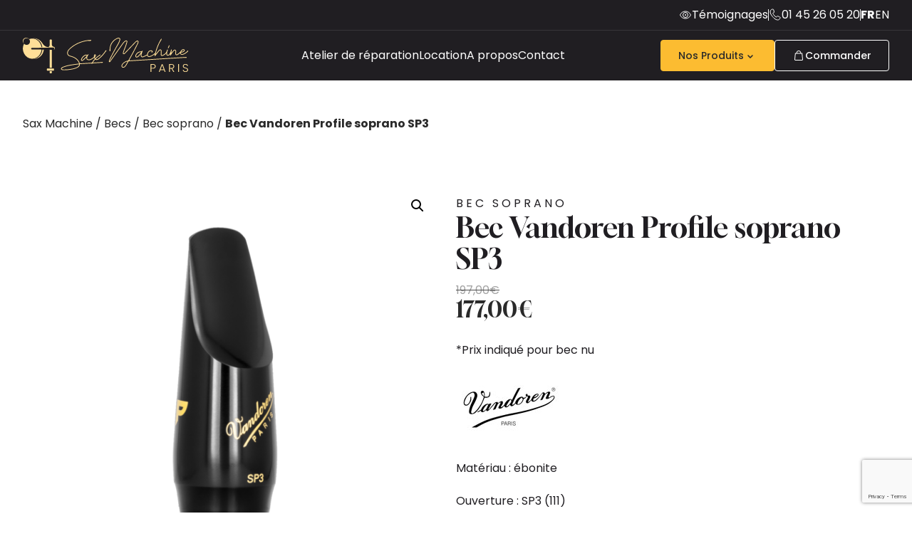

--- FILE ---
content_type: text/html; charset=UTF-8
request_url: https://saxmachineparis.com/catalogue/bec-vandoren-profile-soprano/
body_size: 21173
content:

<!DOCTYPE html>
<html lang="fr-FR" prefix="og: http://ogp.me/ns#">

<head>
    <meta charset="UTF-8">
    <meta name="viewport" content="width=device-width, initial-scale=1.0">
    <title>SaxMachine Paris - Boutique de Saxophones</title>

    <!-- Meta Description -->
    <meta name="description" content="SaxMachine Paris - Votre spécialiste du saxophone depuis 1978. Vente, location, réparation d'instruments neufs et vintage.">

    <!-- Meta Keywords -->
    <meta name="keywords" content="saxophone, saxophones, Paris, vente, location, réparation, vintage, neuf, alto, ténor, soprano, baryton, becs, accessoires, atelier">

    <!-- Open Graph Meta Tags -->
    <meta property="og:title" content="SaxMachine Paris - Boutique de Saxophones">
    <meta property="og:description" content="SaxMachine Paris - Votre spécialiste du saxophone depuis 1978. Vente, location, réparation d'instruments neufs et vintage.">
    <meta property="og:type" content="website">
    <meta property="og:url" content="https://saxmachineparis.com/catalogue/bec-vandoren-profile-soprano/">
    <meta property="og:image" content="https://saxmachineparis.com/wp-content/themes/saxmachineparis/assets/dist/img/partage-saxmachine-fondnoir.jpg">
    <meta property="og:site_name" content="SaxMachine Paris">

    <!-- Twitter Card Meta Tags -->
    <meta name="twitter:card" content="summary_large_image">
    <meta name="twitter:title" content="SaxMachine Paris - Boutique de Saxophones">
    <meta name="twitter:description" content="SaxMachine Paris - Votre spécialiste du saxophone depuis 1978. Vente, location, réparation d'instruments neufs et vintage.">
    <meta name="twitter:image" content="https://saxmachineparis.com/wp-content/themes/saxmachineparis/assets/dist/img/partage-saxmachine-fondnoir.jpg">

    <!-- Favicon -->
    <link rel="icon" type="image/x-icon" href="https://saxmachineparis.com/wp-content/themes/saxmachineparis/assets/dist/img/favicon.ico">
    <link rel="icon" type="image/png" sizes="32x32" href="https://saxmachineparis.com/wp-content/themes/saxmachineparis/assets/dist/img/favicon@2x.jpg">
    <link rel="icon" type="image/png" sizes="16x16" href="https://saxmachineparis.com/wp-content/themes/saxmachineparis/assets/dist/img/favicon.jpg">
    <link rel="apple-touch-icon" sizes="180x180" href="https://saxmachineparis.com/wp-content/themes/saxmachineparis/assets/dist/img/favicon@2x.jpg">

    <!-- Google Fonts -->
    <link rel="preconnect" href="https://fonts.googleapis.com">
    <link rel="preconnect" href="https://fonts.gstatic.com" crossorigin>
    <link href="https://fonts.googleapis.com/css2?family=Gloock:wght@400&family=Poppins:wght@300;400;500;600;700&display=swap" rel="stylesheet">

    <!-- Structured Data for SEO -->
        <script type="application/ld+json">
        {
            "@context": "https://schema.org",
            "@type": "MusicStore",
            "name": "SaxMachine Paris",
            "description": "Boutique spécialisée dans la vente, location et réparation de saxophones à Paris",
            "url": "https://saxmachineparis.com",
            "telephone": "+33-1-45-26-05-20",
            "address": {
                "@type": "PostalAddress",
                "streetAddress": "46 rue Catherine de la Rochefoucauld",
                "addressLocality": "Paris",
                "postalCode": "75009",
                "addressCountry": "Fr"
            },
            "geo": {
                "@type": "GeoCoordinates",
                "latitude": "48.8566",
                "longitude": "2.3522"
            },
            "openingHours": 'Tu-Sa 10:00-12:30',
'Tu-Sa 14:00-18:30',
            "sameAs": "a:2:{i:0;s:41:\"https:\/\/www.facebook.com\/SaxMachineParis\/\";i:1;s:42:\"https:\/\/www.instagram.com\/saxmachineparis\/\";}"        }
    </script>

    <meta name='robots' content='max-image-preview:large' />
	<style>img:is([sizes="auto" i], [sizes^="auto," i]) { contain-intrinsic-size: 3000px 1500px }</style>
	
<!-- This site is optimized with the Yoast SEO Premium plugin v10.1.2 - https://yoast.com/wordpress/plugins/seo/ -->
<meta name="description" content="Bec Profile : quand élégance rime avec perfomance. Il allie la facilité d&#039;émission avec une homogénéité optimale pour de belles perspectives d&#039;expression."/>
<link rel="canonical" href="http://https%3A%2F%2Fsaxmachineparis.com%2Fcatalogue%2Fbec-vandoren-profile-soprano%2F" />
<meta property="og:locale" content="fr_FR" />
<meta property="og:type" content="article" />
<meta property="og:title" content="Bec Vandoren Profile soprano SP3 - Atelier Sax Machine" />
<meta property="og:description" content="Bec Profile : quand élégance rime avec perfomance. Il allie la facilité d&#039;émission avec une homogénéité optimale pour de belles perspectives d&#039;expression." />
<meta property="og:url" content="http://https%253A%252F%252Fsaxmachineparis.com%252Fcatalogue%252Fbec-vandoren-profile-soprano%252F" />
<meta property="og:site_name" content="Atelier Sax Machine" />
<meta property="article:publisher" content="https://www.facebook.com/SaxMachineParis" />
<meta property="og:image" content="https://saxmachineparis.com/wp-content/uploads/2019/12/bec-vandoren-profile-soprano-sp3.png" />
<meta property="og:image:secure_url" content="https://saxmachineparis.com/wp-content/uploads/2019/12/bec-vandoren-profile-soprano-sp3.png" />
<meta property="og:image:width" content="1425" />
<meta property="og:image:height" content="1425" />
<script type='application/ld+json'>{"@context":"https://schema.org","@type":"Organization","url":"https://saxmachineparis.com/","sameAs":["https://www.facebook.com/SaxMachineParis"],"@id":"https://saxmachineparis.com/#organization","name":"SARL Sax Machine","logo":""}</script>
<!-- / Yoast SEO Premium plugin. -->

<link rel="alternate" type="application/rss+xml" title="Atelier Sax Machine &raquo; Bec Vandoren Profile soprano SP3 Flux des commentaires" href="https://saxmachineparis.com/catalogue/bec-vandoren-profile-soprano/feed/" />
<script type="text/javascript">
/* <![CDATA[ */
window._wpemojiSettings = {"baseUrl":"https:\/\/s.w.org\/images\/core\/emoji\/16.0.1\/72x72\/","ext":".png","svgUrl":"https:\/\/s.w.org\/images\/core\/emoji\/16.0.1\/svg\/","svgExt":".svg","source":{"concatemoji":"https:\/\/saxmachineparis.com\/wp-includes\/js\/wp-emoji-release.min.js?ver=6.8.3"}};
/*! This file is auto-generated */
!function(s,n){var o,i,e;function c(e){try{var t={supportTests:e,timestamp:(new Date).valueOf()};sessionStorage.setItem(o,JSON.stringify(t))}catch(e){}}function p(e,t,n){e.clearRect(0,0,e.canvas.width,e.canvas.height),e.fillText(t,0,0);var t=new Uint32Array(e.getImageData(0,0,e.canvas.width,e.canvas.height).data),a=(e.clearRect(0,0,e.canvas.width,e.canvas.height),e.fillText(n,0,0),new Uint32Array(e.getImageData(0,0,e.canvas.width,e.canvas.height).data));return t.every(function(e,t){return e===a[t]})}function u(e,t){e.clearRect(0,0,e.canvas.width,e.canvas.height),e.fillText(t,0,0);for(var n=e.getImageData(16,16,1,1),a=0;a<n.data.length;a++)if(0!==n.data[a])return!1;return!0}function f(e,t,n,a){switch(t){case"flag":return n(e,"\ud83c\udff3\ufe0f\u200d\u26a7\ufe0f","\ud83c\udff3\ufe0f\u200b\u26a7\ufe0f")?!1:!n(e,"\ud83c\udde8\ud83c\uddf6","\ud83c\udde8\u200b\ud83c\uddf6")&&!n(e,"\ud83c\udff4\udb40\udc67\udb40\udc62\udb40\udc65\udb40\udc6e\udb40\udc67\udb40\udc7f","\ud83c\udff4\u200b\udb40\udc67\u200b\udb40\udc62\u200b\udb40\udc65\u200b\udb40\udc6e\u200b\udb40\udc67\u200b\udb40\udc7f");case"emoji":return!a(e,"\ud83e\udedf")}return!1}function g(e,t,n,a){var r="undefined"!=typeof WorkerGlobalScope&&self instanceof WorkerGlobalScope?new OffscreenCanvas(300,150):s.createElement("canvas"),o=r.getContext("2d",{willReadFrequently:!0}),i=(o.textBaseline="top",o.font="600 32px Arial",{});return e.forEach(function(e){i[e]=t(o,e,n,a)}),i}function t(e){var t=s.createElement("script");t.src=e,t.defer=!0,s.head.appendChild(t)}"undefined"!=typeof Promise&&(o="wpEmojiSettingsSupports",i=["flag","emoji"],n.supports={everything:!0,everythingExceptFlag:!0},e=new Promise(function(e){s.addEventListener("DOMContentLoaded",e,{once:!0})}),new Promise(function(t){var n=function(){try{var e=JSON.parse(sessionStorage.getItem(o));if("object"==typeof e&&"number"==typeof e.timestamp&&(new Date).valueOf()<e.timestamp+604800&&"object"==typeof e.supportTests)return e.supportTests}catch(e){}return null}();if(!n){if("undefined"!=typeof Worker&&"undefined"!=typeof OffscreenCanvas&&"undefined"!=typeof URL&&URL.createObjectURL&&"undefined"!=typeof Blob)try{var e="postMessage("+g.toString()+"("+[JSON.stringify(i),f.toString(),p.toString(),u.toString()].join(",")+"));",a=new Blob([e],{type:"text/javascript"}),r=new Worker(URL.createObjectURL(a),{name:"wpTestEmojiSupports"});return void(r.onmessage=function(e){c(n=e.data),r.terminate(),t(n)})}catch(e){}c(n=g(i,f,p,u))}t(n)}).then(function(e){for(var t in e)n.supports[t]=e[t],n.supports.everything=n.supports.everything&&n.supports[t],"flag"!==t&&(n.supports.everythingExceptFlag=n.supports.everythingExceptFlag&&n.supports[t]);n.supports.everythingExceptFlag=n.supports.everythingExceptFlag&&!n.supports.flag,n.DOMReady=!1,n.readyCallback=function(){n.DOMReady=!0}}).then(function(){return e}).then(function(){var e;n.supports.everything||(n.readyCallback(),(e=n.source||{}).concatemoji?t(e.concatemoji):e.wpemoji&&e.twemoji&&(t(e.twemoji),t(e.wpemoji)))}))}((window,document),window._wpemojiSettings);
/* ]]> */
</script>
<style id='wp-emoji-styles-inline-css' type='text/css'>

	img.wp-smiley, img.emoji {
		display: inline !important;
		border: none !important;
		box-shadow: none !important;
		height: 1em !important;
		width: 1em !important;
		margin: 0 0.07em !important;
		vertical-align: -0.1em !important;
		background: none !important;
		padding: 0 !important;
	}
</style>
<link rel='stylesheet' id='wp-block-library-css' href='https://saxmachineparis.com/wp-includes/css/dist/block-library/style.min.css?ver=6.8.3' type='text/css' media='all' />
<style id='classic-theme-styles-inline-css' type='text/css'>
/*! This file is auto-generated */
.wp-block-button__link{color:#fff;background-color:#32373c;border-radius:9999px;box-shadow:none;text-decoration:none;padding:calc(.667em + 2px) calc(1.333em + 2px);font-size:1.125em}.wp-block-file__button{background:#32373c;color:#fff;text-decoration:none}
</style>
<style id='global-styles-inline-css' type='text/css'>
:root{--wp--preset--aspect-ratio--square: 1;--wp--preset--aspect-ratio--4-3: 4/3;--wp--preset--aspect-ratio--3-4: 3/4;--wp--preset--aspect-ratio--3-2: 3/2;--wp--preset--aspect-ratio--2-3: 2/3;--wp--preset--aspect-ratio--16-9: 16/9;--wp--preset--aspect-ratio--9-16: 9/16;--wp--preset--color--black: #000000;--wp--preset--color--cyan-bluish-gray: #abb8c3;--wp--preset--color--white: #ffffff;--wp--preset--color--pale-pink: #f78da7;--wp--preset--color--vivid-red: #cf2e2e;--wp--preset--color--luminous-vivid-orange: #ff6900;--wp--preset--color--luminous-vivid-amber: #fcb900;--wp--preset--color--light-green-cyan: #7bdcb5;--wp--preset--color--vivid-green-cyan: #00d084;--wp--preset--color--pale-cyan-blue: #8ed1fc;--wp--preset--color--vivid-cyan-blue: #0693e3;--wp--preset--color--vivid-purple: #9b51e0;--wp--preset--gradient--vivid-cyan-blue-to-vivid-purple: linear-gradient(135deg,rgba(6,147,227,1) 0%,rgb(155,81,224) 100%);--wp--preset--gradient--light-green-cyan-to-vivid-green-cyan: linear-gradient(135deg,rgb(122,220,180) 0%,rgb(0,208,130) 100%);--wp--preset--gradient--luminous-vivid-amber-to-luminous-vivid-orange: linear-gradient(135deg,rgba(252,185,0,1) 0%,rgba(255,105,0,1) 100%);--wp--preset--gradient--luminous-vivid-orange-to-vivid-red: linear-gradient(135deg,rgba(255,105,0,1) 0%,rgb(207,46,46) 100%);--wp--preset--gradient--very-light-gray-to-cyan-bluish-gray: linear-gradient(135deg,rgb(238,238,238) 0%,rgb(169,184,195) 100%);--wp--preset--gradient--cool-to-warm-spectrum: linear-gradient(135deg,rgb(74,234,220) 0%,rgb(151,120,209) 20%,rgb(207,42,186) 40%,rgb(238,44,130) 60%,rgb(251,105,98) 80%,rgb(254,248,76) 100%);--wp--preset--gradient--blush-light-purple: linear-gradient(135deg,rgb(255,206,236) 0%,rgb(152,150,240) 100%);--wp--preset--gradient--blush-bordeaux: linear-gradient(135deg,rgb(254,205,165) 0%,rgb(254,45,45) 50%,rgb(107,0,62) 100%);--wp--preset--gradient--luminous-dusk: linear-gradient(135deg,rgb(255,203,112) 0%,rgb(199,81,192) 50%,rgb(65,88,208) 100%);--wp--preset--gradient--pale-ocean: linear-gradient(135deg,rgb(255,245,203) 0%,rgb(182,227,212) 50%,rgb(51,167,181) 100%);--wp--preset--gradient--electric-grass: linear-gradient(135deg,rgb(202,248,128) 0%,rgb(113,206,126) 100%);--wp--preset--gradient--midnight: linear-gradient(135deg,rgb(2,3,129) 0%,rgb(40,116,252) 100%);--wp--preset--font-size--small: 13px;--wp--preset--font-size--medium: 20px;--wp--preset--font-size--large: 36px;--wp--preset--font-size--x-large: 42px;--wp--preset--spacing--20: 0.44rem;--wp--preset--spacing--30: 0.67rem;--wp--preset--spacing--40: 1rem;--wp--preset--spacing--50: 1.5rem;--wp--preset--spacing--60: 2.25rem;--wp--preset--spacing--70: 3.38rem;--wp--preset--spacing--80: 5.06rem;--wp--preset--shadow--natural: 6px 6px 9px rgba(0, 0, 0, 0.2);--wp--preset--shadow--deep: 12px 12px 50px rgba(0, 0, 0, 0.4);--wp--preset--shadow--sharp: 6px 6px 0px rgba(0, 0, 0, 0.2);--wp--preset--shadow--outlined: 6px 6px 0px -3px rgba(255, 255, 255, 1), 6px 6px rgba(0, 0, 0, 1);--wp--preset--shadow--crisp: 6px 6px 0px rgba(0, 0, 0, 1);}:where(.is-layout-flex){gap: 0.5em;}:where(.is-layout-grid){gap: 0.5em;}body .is-layout-flex{display: flex;}.is-layout-flex{flex-wrap: wrap;align-items: center;}.is-layout-flex > :is(*, div){margin: 0;}body .is-layout-grid{display: grid;}.is-layout-grid > :is(*, div){margin: 0;}:where(.wp-block-columns.is-layout-flex){gap: 2em;}:where(.wp-block-columns.is-layout-grid){gap: 2em;}:where(.wp-block-post-template.is-layout-flex){gap: 1.25em;}:where(.wp-block-post-template.is-layout-grid){gap: 1.25em;}.has-black-color{color: var(--wp--preset--color--black) !important;}.has-cyan-bluish-gray-color{color: var(--wp--preset--color--cyan-bluish-gray) !important;}.has-white-color{color: var(--wp--preset--color--white) !important;}.has-pale-pink-color{color: var(--wp--preset--color--pale-pink) !important;}.has-vivid-red-color{color: var(--wp--preset--color--vivid-red) !important;}.has-luminous-vivid-orange-color{color: var(--wp--preset--color--luminous-vivid-orange) !important;}.has-luminous-vivid-amber-color{color: var(--wp--preset--color--luminous-vivid-amber) !important;}.has-light-green-cyan-color{color: var(--wp--preset--color--light-green-cyan) !important;}.has-vivid-green-cyan-color{color: var(--wp--preset--color--vivid-green-cyan) !important;}.has-pale-cyan-blue-color{color: var(--wp--preset--color--pale-cyan-blue) !important;}.has-vivid-cyan-blue-color{color: var(--wp--preset--color--vivid-cyan-blue) !important;}.has-vivid-purple-color{color: var(--wp--preset--color--vivid-purple) !important;}.has-black-background-color{background-color: var(--wp--preset--color--black) !important;}.has-cyan-bluish-gray-background-color{background-color: var(--wp--preset--color--cyan-bluish-gray) !important;}.has-white-background-color{background-color: var(--wp--preset--color--white) !important;}.has-pale-pink-background-color{background-color: var(--wp--preset--color--pale-pink) !important;}.has-vivid-red-background-color{background-color: var(--wp--preset--color--vivid-red) !important;}.has-luminous-vivid-orange-background-color{background-color: var(--wp--preset--color--luminous-vivid-orange) !important;}.has-luminous-vivid-amber-background-color{background-color: var(--wp--preset--color--luminous-vivid-amber) !important;}.has-light-green-cyan-background-color{background-color: var(--wp--preset--color--light-green-cyan) !important;}.has-vivid-green-cyan-background-color{background-color: var(--wp--preset--color--vivid-green-cyan) !important;}.has-pale-cyan-blue-background-color{background-color: var(--wp--preset--color--pale-cyan-blue) !important;}.has-vivid-cyan-blue-background-color{background-color: var(--wp--preset--color--vivid-cyan-blue) !important;}.has-vivid-purple-background-color{background-color: var(--wp--preset--color--vivid-purple) !important;}.has-black-border-color{border-color: var(--wp--preset--color--black) !important;}.has-cyan-bluish-gray-border-color{border-color: var(--wp--preset--color--cyan-bluish-gray) !important;}.has-white-border-color{border-color: var(--wp--preset--color--white) !important;}.has-pale-pink-border-color{border-color: var(--wp--preset--color--pale-pink) !important;}.has-vivid-red-border-color{border-color: var(--wp--preset--color--vivid-red) !important;}.has-luminous-vivid-orange-border-color{border-color: var(--wp--preset--color--luminous-vivid-orange) !important;}.has-luminous-vivid-amber-border-color{border-color: var(--wp--preset--color--luminous-vivid-amber) !important;}.has-light-green-cyan-border-color{border-color: var(--wp--preset--color--light-green-cyan) !important;}.has-vivid-green-cyan-border-color{border-color: var(--wp--preset--color--vivid-green-cyan) !important;}.has-pale-cyan-blue-border-color{border-color: var(--wp--preset--color--pale-cyan-blue) !important;}.has-vivid-cyan-blue-border-color{border-color: var(--wp--preset--color--vivid-cyan-blue) !important;}.has-vivid-purple-border-color{border-color: var(--wp--preset--color--vivid-purple) !important;}.has-vivid-cyan-blue-to-vivid-purple-gradient-background{background: var(--wp--preset--gradient--vivid-cyan-blue-to-vivid-purple) !important;}.has-light-green-cyan-to-vivid-green-cyan-gradient-background{background: var(--wp--preset--gradient--light-green-cyan-to-vivid-green-cyan) !important;}.has-luminous-vivid-amber-to-luminous-vivid-orange-gradient-background{background: var(--wp--preset--gradient--luminous-vivid-amber-to-luminous-vivid-orange) !important;}.has-luminous-vivid-orange-to-vivid-red-gradient-background{background: var(--wp--preset--gradient--luminous-vivid-orange-to-vivid-red) !important;}.has-very-light-gray-to-cyan-bluish-gray-gradient-background{background: var(--wp--preset--gradient--very-light-gray-to-cyan-bluish-gray) !important;}.has-cool-to-warm-spectrum-gradient-background{background: var(--wp--preset--gradient--cool-to-warm-spectrum) !important;}.has-blush-light-purple-gradient-background{background: var(--wp--preset--gradient--blush-light-purple) !important;}.has-blush-bordeaux-gradient-background{background: var(--wp--preset--gradient--blush-bordeaux) !important;}.has-luminous-dusk-gradient-background{background: var(--wp--preset--gradient--luminous-dusk) !important;}.has-pale-ocean-gradient-background{background: var(--wp--preset--gradient--pale-ocean) !important;}.has-electric-grass-gradient-background{background: var(--wp--preset--gradient--electric-grass) !important;}.has-midnight-gradient-background{background: var(--wp--preset--gradient--midnight) !important;}.has-small-font-size{font-size: var(--wp--preset--font-size--small) !important;}.has-medium-font-size{font-size: var(--wp--preset--font-size--medium) !important;}.has-large-font-size{font-size: var(--wp--preset--font-size--large) !important;}.has-x-large-font-size{font-size: var(--wp--preset--font-size--x-large) !important;}
:where(.wp-block-post-template.is-layout-flex){gap: 1.25em;}:where(.wp-block-post-template.is-layout-grid){gap: 1.25em;}
:where(.wp-block-columns.is-layout-flex){gap: 2em;}:where(.wp-block-columns.is-layout-grid){gap: 2em;}
:root :where(.wp-block-pullquote){font-size: 1.5em;line-height: 1.6;}
</style>
<link rel='stylesheet' id='contact-form-7-css' href='https://saxmachineparis.com/wp-content/plugins/contact-form-7/includes/css/styles.css?ver=6.1.4' type='text/css' media='all' />
<link rel='stylesheet' id='photoswipe-css' href='https://saxmachineparis.com/wp-content/plugins/woocommerce/assets/css/photoswipe/photoswipe.min.css?ver=10.4.3' type='text/css' media='all' />
<link rel='stylesheet' id='photoswipe-default-skin-css' href='https://saxmachineparis.com/wp-content/plugins/woocommerce/assets/css/photoswipe/default-skin/default-skin.min.css?ver=10.4.3' type='text/css' media='all' />
<link rel='stylesheet' id='woocommerce-layout-css' href='https://saxmachineparis.com/wp-content/plugins/woocommerce/assets/css/woocommerce-layout.css?ver=10.4.3' type='text/css' media='all' />
<link rel='stylesheet' id='woocommerce-smallscreen-css' href='https://saxmachineparis.com/wp-content/plugins/woocommerce/assets/css/woocommerce-smallscreen.css?ver=10.4.3' type='text/css' media='only screen and (max-width: 768px)' />
<link rel='stylesheet' id='woocommerce-general-css' href='https://saxmachineparis.com/wp-content/plugins/woocommerce/assets/css/woocommerce.css?ver=10.4.3' type='text/css' media='all' />
<style id='woocommerce-inline-inline-css' type='text/css'>
.woocommerce form .form-row .required { visibility: visible; }
</style>
<link rel='stylesheet' id='wpml-legacy-horizontal-list-0-css' href='https://saxmachineparis.com/wp-content/plugins/sitepress-multilingual-cms/templates/language-switchers/legacy-list-horizontal/style.min.css?ver=1' type='text/css' media='all' />
<link rel='stylesheet' id='wpml-menu-item-0-css' href='https://saxmachineparis.com/wp-content/plugins/sitepress-multilingual-cms/templates/language-switchers/menu-item/style.min.css?ver=1' type='text/css' media='all' />
<link rel='stylesheet' id='cms-navigation-style-base-css' href='https://saxmachineparis.com/wp-content/plugins/wpml-cms-nav/res/css/cms-navigation-base.css?ver=1.5.6' type='text/css' media='screen' />
<link rel='stylesheet' id='cms-navigation-style-css' href='https://saxmachineparis.com/wp-content/plugins/wpml-cms-nav/res/css/cms-navigation.css?ver=1.5.6' type='text/css' media='screen' />
<link rel='stylesheet' id='swiper-css' href='https://saxmachineparis.com/wp-content/themes/saxmachineparis/assets/dist/css/swiper-bundle.min.css?ver=11.0.0' type='text/css' media='all' />
<link rel='stylesheet' id='theme-css' href='https://saxmachineparis.com/wp-content/themes/saxmachineparis/assets/dist/css/theme.min.css?ver=7337ud62dx8auzgq' type='text/css' media='all' />
<link rel='stylesheet' id='saxmachineparis-css' href='https://saxmachineparis.com/wp-content/themes/saxmachineparis/assets/dist/css/saxmachineparis.css?ver=7337ud62dx8auzgq' type='text/css' media='all' />
<script type="text/javascript" src="https://saxmachineparis.com/wp-includes/js/jquery/jquery.min.js?ver=3.7.1" id="jquery-core-js"></script>
<script type="text/javascript" src="https://saxmachineparis.com/wp-includes/js/jquery/jquery-migrate.min.js?ver=3.4.1" id="jquery-migrate-js"></script>
<script type="text/javascript" src="https://saxmachineparis.com/wp-content/plugins/woocommerce/assets/js/jquery-blockui/jquery.blockUI.min.js?ver=2.7.0-wc.10.4.3" id="wc-jquery-blockui-js" defer="defer" data-wp-strategy="defer"></script>
<script type="text/javascript" id="wc-add-to-cart-js-extra">
/* <![CDATA[ */
var wc_add_to_cart_params = {"ajax_url":"\/wp-admin\/admin-ajax.php","wc_ajax_url":"\/?wc-ajax=%%endpoint%%","i18n_view_cart":"Voir le panier","cart_url":"https:\/\/saxmachineparis.com\/panier\/","is_cart":"","cart_redirect_after_add":"no"};
/* ]]> */
</script>
<script type="text/javascript" src="https://saxmachineparis.com/wp-content/plugins/woocommerce/assets/js/frontend/add-to-cart.min.js?ver=10.4.3" id="wc-add-to-cart-js" defer="defer" data-wp-strategy="defer"></script>
<script type="text/javascript" src="https://saxmachineparis.com/wp-content/plugins/woocommerce/assets/js/zoom/jquery.zoom.min.js?ver=1.7.21-wc.10.4.3" id="wc-zoom-js" defer="defer" data-wp-strategy="defer"></script>
<script type="text/javascript" src="https://saxmachineparis.com/wp-content/plugins/woocommerce/assets/js/flexslider/jquery.flexslider.min.js?ver=2.7.2-wc.10.4.3" id="wc-flexslider-js" defer="defer" data-wp-strategy="defer"></script>
<script type="text/javascript" src="https://saxmachineparis.com/wp-content/plugins/woocommerce/assets/js/photoswipe/photoswipe.min.js?ver=4.1.1-wc.10.4.3" id="wc-photoswipe-js" defer="defer" data-wp-strategy="defer"></script>
<script type="text/javascript" src="https://saxmachineparis.com/wp-content/plugins/woocommerce/assets/js/photoswipe/photoswipe-ui-default.min.js?ver=4.1.1-wc.10.4.3" id="wc-photoswipe-ui-default-js" defer="defer" data-wp-strategy="defer"></script>
<script type="text/javascript" id="wc-single-product-js-extra">
/* <![CDATA[ */
var wc_single_product_params = {"i18n_required_rating_text":"Veuillez s\u00e9lectionner une note","i18n_rating_options":["1\u00a0\u00e9toile sur 5","2\u00a0\u00e9toiles sur 5","3\u00a0\u00e9toiles sur 5","4\u00a0\u00e9toiles sur 5","5\u00a0\u00e9toiles sur 5"],"i18n_product_gallery_trigger_text":"Voir la galerie d\u2019images en plein \u00e9cran","review_rating_required":"yes","flexslider":{"rtl":false,"animation":"slide","smoothHeight":true,"directionNav":false,"controlNav":"thumbnails","slideshow":false,"animationSpeed":500,"animationLoop":false,"allowOneSlide":false},"zoom_enabled":"1","zoom_options":[],"photoswipe_enabled":"1","photoswipe_options":{"shareEl":false,"closeOnScroll":false,"history":false,"hideAnimationDuration":0,"showAnimationDuration":0},"flexslider_enabled":"1"};
/* ]]> */
</script>
<script type="text/javascript" src="https://saxmachineparis.com/wp-content/plugins/woocommerce/assets/js/frontend/single-product.min.js?ver=10.4.3" id="wc-single-product-js" defer="defer" data-wp-strategy="defer"></script>
<script type="text/javascript" src="https://saxmachineparis.com/wp-content/plugins/woocommerce/assets/js/js-cookie/js.cookie.min.js?ver=2.1.4-wc.10.4.3" id="wc-js-cookie-js" defer="defer" data-wp-strategy="defer"></script>
<script type="text/javascript" id="woocommerce-js-extra">
/* <![CDATA[ */
var woocommerce_params = {"ajax_url":"\/wp-admin\/admin-ajax.php","wc_ajax_url":"\/?wc-ajax=%%endpoint%%","i18n_password_show":"Afficher le mot de passe","i18n_password_hide":"Masquer le mot de passe"};
/* ]]> */
</script>
<script type="text/javascript" src="https://saxmachineparis.com/wp-content/plugins/woocommerce/assets/js/frontend/woocommerce.min.js?ver=10.4.3" id="woocommerce-js" defer="defer" data-wp-strategy="defer"></script>
<link rel="https://api.w.org/" href="https://saxmachineparis.com/wp-json/" /><link rel="alternate" title="JSON" type="application/json" href="https://saxmachineparis.com/wp-json/wp/v2/product/14980" /><link rel="EditURI" type="application/rsd+xml" title="RSD" href="https://saxmachineparis.com/xmlrpc.php?rsd" />
<meta name="generator" content="WordPress 6.8.3" />
<meta name="generator" content="WooCommerce 10.4.3" />
<link rel='shortlink' href='https://saxmachineparis.com/?p=14980' />
<link rel="alternate" title="oEmbed (JSON)" type="application/json+oembed" href="https://saxmachineparis.com/wp-json/oembed/1.0/embed?url=https%3A%2F%2Fsaxmachineparis.com%2Fcatalogue%2Fbec-vandoren-profile-soprano%2F" />
<link rel="alternate" title="oEmbed (XML)" type="text/xml+oembed" href="https://saxmachineparis.com/wp-json/oembed/1.0/embed?url=https%3A%2F%2Fsaxmachineparis.com%2Fcatalogue%2Fbec-vandoren-profile-soprano%2F&#038;format=xml" />
<meta name="generator" content="WPML ver:4.8.4 stt:1,4,2;" />
<link rel="alternate" hreflang="fr" href="https://saxmachineparis.com/catalogue/bec-vandoren-profile-soprano/" />
<link rel="alternate" hreflang="en" href="https://saxmachineparis.com/en/catalogue/bec-vandoren-profile-soprano/" />
<link rel="alternate" hreflang="es" href="https://saxmachineparis.com/es/producto/bec-vandoren-profile-soprano/" />
<link rel="alternate" hreflang="x-default" href="https://saxmachineparis.com/catalogue/bec-vandoren-profile-soprano/" />
	<noscript><style>.woocommerce-product-gallery{ opacity: 1 !important; }</style></noscript>
			<style type="text/css" id="wp-custom-css">
			.lang-item.lang-es{
    display: none;
}		</style>
		
    <!-- Global site tag (gtag.js) - Google Analytics -->
    <script async src="https://www.googletagmanager.com/gtag/js?id=UA-102701628-1"></script>
    <script>
        window.dataLayer = window.dataLayer || [];
        function gtag(){dataLayer.push(arguments);}
        gtag('js', new Date());
        gtag('config', 'UA-102701628-1');
    </script>



</head>

<body class="wp-singular product-template-default single single-product postid-14980 wp-theme-saxmachineparis theme-saxmachineparis woocommerce woocommerce-page woocommerce-no-js">

    
    <!-- Header Navigation -->
<header class="header bg-grey-darker">
    <!-- Top Header Bar -->
    <div class="header__top">
        <div class="header__top-content container container--header">
            <div class="header__action">
                <a href="https://saxmachineparis.com/temoignages/" class="header__action-link">
                    <svg class="icon" width="18" height="18" viewBox="0 0 18 18" fill="none" xmlns="http://www.w3.org/2000/svg">
                        <g clip-path="url(#clip0_9358_1014)">
                            <path d="M1.56156 8.83634C4.39702 2.20568 13.8092 2.36157 16.4612 9C13.8092 15.6384 4.39701 15.7943 1.56156 9.16366L1.49043 9L1.56156 8.83634Z" stroke="white" />
                            <circle cx="9" cy="9" r="3.5" stroke="white" />
                            <circle cx="9.12967" cy="9.00003" r="0.611111" fill="white" stroke="white" />
                        </g>
                        <defs>
                            <clipPath id="clip0_9358_1014">
                                <rect width="18" height="18" fill="white" />
                            </clipPath>
                        </defs>
                    </svg>
                    <span>Témoignages</span>
                </a>
            </div>
            <div class="header__divider"></div>
            <div class="header__action">
                <a href="tel:+33145260520" class="header__action-link">
                    <svg class="icon" width="18" height="18" viewBox="0 0 18 18" fill="none" xmlns="http://www.w3.org/2000/svg">
                        <path d="M6.65302 8.46199C6.37979 8.01379 5.78979 6.93117 5.7888 6.43203C5.7888 6.29158 6.06689 6.10895 6.11702 6.07669C6.69512 5.70459 7.63415 5.7191 7.50057 5.06768C7.29752 4.05209 7.16588 2.87954 6.83218 1.901C6.66297 1.40429 6.39472 1.05284 5.82463 1.01117C3.89761 0.870052 2.40257 2.07916 2.06564 3.9117C1.58887 6.50393 3.81101 9.63844 5.43893 11.5275C7.25372 13.6347 10.4936 16.7361 13.6001 15.8421C14.82 15.4912 15.9037 14.1912 15.99 12.9428C16.0258 12.4239 15.985 12.2292 15.5334 11.9501C14.8779 11.5451 13.8435 11.1383 13.1084 10.8644C12.8526 10.7691 12.2437 10.5351 11.9971 10.568C11.4979 10.6345 11.2093 11.3871 10.9119 11.7227C10.6146 12.0584 10.3946 11.9794 10.0335 11.7803C8.76941 11.084 7.39357 9.67743 6.65302 8.46199Z" stroke="white" />
                    </svg>
                    <span>01 45 26 05 20</span>
                </a>
            </div>
            <div class="header__divider"></div>
            <nav class="wpml-language-switcher" aria-label="Language switcher">
    <ul class="wpml-switcher-list">
                                <li class="lang-item lang-fr current-language">
                <a href="https://saxmachineparis.com/catalogue/bec-vandoren-profile-soprano/"
                    hreflang="fr"
                    title="Français">
                    <span class="lang-label">fr</span>
                </a>
            </li>
                                <li class="lang-item lang-en no-translation">
                <a href="https://saxmachineparis.com/en/catalogue/bec-vandoren-profile-soprano/"
                    hreflang="en"
                    title="Anglais">
                    <span class="lang-label">en</span>
                </a>
            </li>
                                <li class="lang-item lang-es no-translation">
                <a href="https://saxmachineparis.com/es/producto/bec-vandoren-profile-soprano/"
                    hreflang="es"
                    title="Espagnol">
                    <span class="lang-label">es</span>
                </a>
            </li>
            </ul>
</nav>        </div>
    </div>

    <!-- Main Header -->
    <div class="header__main">
        <div class="header__main-content container container--header">
            <div class="header__logo">
                <a href="https://saxmachineparis.com" class="header__logo-link">
                    <img
                        src="https://saxmachineparis.com/wp-content/themes/saxmachineparis/assets/dist/img/logo.svg"
                        alt="Logo"
                        class="icon header__logo-image" />
                </a>
            </div>

            <!-- Mobile menu toggle button -->
            <button class="header__mobile-toggle" aria-label="Toggle mobile menu">
                <!-- Hamburger icon (visible by default) -->
                <svg class="header__mobile-hamburger-icon" width="24" height="24" viewBox="0 0 24 24" fill="none" xmlns="http://www.w3.org/2000/svg">
                    <path d="M2.66663 4H21.3333" stroke="white" stroke-linecap="round" />
                    <path d="M2.66663 12H21.3333" stroke="white" stroke-linecap="round" />
                    <path d="M2.66663 20H21.3333" stroke="white" stroke-linecap="round" />
                </svg>
                <!-- Close icon (hidden by default) -->
                <svg class="header__mobile-close-icon" width="24" height="24" viewBox="0 0 24 24" fill="none" xmlns="http://www.w3.org/2000/svg">
                    <path d="M3.43927 3.43846L21.0008 21" stroke="white" stroke-linecap="round" />
                    <path d="M20.561 2.99941L2.9995 20.5609" stroke="white" stroke-linecap="round" />
                </svg>
            </button>

            <!-- Mobile menu wrapper -->
            <div class="header__menu-mobile">

                <!-- Mobile menu top section -->
                <div class="header__mobile-top">
                    <div class="header__mobile-actions">
                        <a href="https://saxmachineparis.com/temoignages/" class="header__mobile-action">
                            <svg class="icon" width="18" height="18" viewBox="0 0 18 18" fill="none" xmlns="http://www.w3.org/2000/svg">
                                <g clip-path="url(#clip0_9358_1014)">
                                    <path d="M1.56156 8.83634C4.39702 2.20568 13.8092 2.36157 16.4612 9C13.8092 15.6384 4.39701 15.7943 1.56156 9.16366L1.49043 9L1.56156 8.83634Z" stroke="white" />
                                    <circle cx="9" cy="9" r="3.5" stroke="white" />
                                    <circle cx="9.12967" cy="9.00003" r="0.611111" fill="white" stroke="white" />
                                </g>
                                <defs>
                                    <clipPath id="clip0_9358_1014">
                                        <rect width="18" height="18" fill="white" />
                                    </clipPath>
                                </defs>
                            </svg>
                            <span>Témoignages</span>
                        </a>
                        <a href="tel:+33145260520" class="header__mobile-action">
                            <svg class="icon" width="18" height="18" viewBox="0 0 18 18" fill="none" xmlns="http://www.w3.org/2000/svg">
                                <path d="M6.65302 8.46199C6.37979 8.01379 5.78979 6.93117 5.7888 6.43203C5.7888 6.29158 6.06689 6.10895 6.11702 6.07669C6.69512 5.70459 7.63415 5.7191 7.50057 5.06768C7.29752 4.05209 7.16588 2.87954 6.83218 1.901C6.66297 1.40429 6.39472 1.05284 5.82463 1.01117C3.89761 0.870052 2.40257 2.07916 2.06564 3.9117C1.58887 6.50393 3.81101 9.63844 5.43893 11.5275C7.25372 13.6347 10.4936 16.7361 13.6001 15.8421C14.82 15.4912 15.9037 14.1912 15.99 12.9428C16.0258 12.4239 15.985 12.2292 15.5334 11.9501C14.8779 11.5451 13.8435 11.1383 13.1084 10.8644C12.8526 10.7691 12.2437 10.5351 11.9971 10.568C11.4979 10.6345 11.2093 11.3871 10.9119 11.7227C10.6146 12.0584 10.3946 11.9794 10.0335 11.7803C8.76941 11.084 7.39357 9.67743 6.65302 8.46199Z" stroke="white" />
                            </svg>
                            <span>01 45 26 05 20</span>
                        </a>
                        <div class="header__mobile-language">
                            <nav class="wpml-language-switcher" aria-label="Language switcher">
    <ul class="wpml-switcher-list">
                                <li class="lang-item lang-fr current-language">
                <a href="https://saxmachineparis.com/catalogue/bec-vandoren-profile-soprano/"
                    hreflang="fr"
                    title="Français">
                    <span class="lang-label">fr</span>
                </a>
            </li>
                                <li class="lang-item lang-en no-translation">
                <a href="https://saxmachineparis.com/en/catalogue/bec-vandoren-profile-soprano/"
                    hreflang="en"
                    title="Anglais">
                    <span class="lang-label">en</span>
                </a>
            </li>
                                <li class="lang-item lang-es no-translation">
                <a href="https://saxmachineparis.com/es/producto/bec-vandoren-profile-soprano/"
                    hreflang="es"
                    title="Espagnol">
                    <span class="lang-label">es</span>
                </a>
            </li>
            </ul>
</nav>                        </div>
                    </div>
                </div>

                <nav class="header__nav"><ul id="menu-main-menu" class="header__nav-list"><li id="menu-item-43251" class="menu-item menu-item-type-post_type menu-item-object-page menu-item-43251"><a href="https://saxmachineparis.com/atelier-de-reparation/">Atelier de réparation</a></li>
<li id="menu-item-43250" class="menu-item menu-item-type-post_type menu-item-object-page menu-item-43250"><a href="https://saxmachineparis.com/location/">Location</a></li>
<li id="menu-item-43249" class="menu-item menu-item-type-post_type menu-item-object-page menu-item-43249"><a href="https://saxmachineparis.com/a-propos/">A propos</a></li>
<li id="menu-item-43248" class="menu-item menu-item-type-post_type menu-item-object-page menu-item-43248"><a href="https://saxmachineparis.com/contact/">Contact</a></li>
</ul></nav>
                <div class="header__buttons">
                    <div class="header__dropdown">
                        <button class="button button-orange header__dropdown-toggle">
                            Nos Produits                            <svg
                                class="icon header__dropdown-arrow"
                                width="18"
                                height="18"
                                viewBox="0 0 18 18"
                                fill="none">
                                <path
                                    d="M6 9L9 12L12 9"
                                    stroke="currentColor"
                                    stroke-width="1.5"
                                    stroke-linecap="round"
                                    stroke-linejoin="round" />
                            </svg>
                        </button>
                        <!-- Dropdown Menu -->
                        <div class="header__dropdown-menu">
                            <div class="header__dropdown-header">
                                <button class="header__dropdown-back" aria-label="Back to main menu">
                                    <svg width="24" height="24" viewBox="0 0 24 24" fill="none" xmlns="http://www.w3.org/2000/svg">
                                        <path d="M17.4546 21.8182L6.54547 12.4909L17.4546 2.18182" stroke="white" stroke-linecap="round" stroke-linejoin="round" />
                                    </svg>
                                </button>
                                <p class="header__dropdown-title-main text-bold">Nos produits</p>
                                <!-- <button class="header__dropdown-close" aria-label="Close menu">
                      <svg width="24" height="24" viewBox="0 0 24 24" fill="none" xmlns="http://www.w3.org/2000/svg">
                        <path d="M17.4546 21.8182L6.54547 12.4909L17.4546 2.18182" stroke="white" stroke-linecap="round" stroke-linejoin="round"/>
                      </svg>
                    </button> -->
                            </div>
                            <div class="header__dropdown-content">
                                <div class="header__dropdown-section">
                                    <p class="header__dropdown-title h4">Saxophones neufs</p>
                                    <nav class="header__dropdown-links"><ul id="menu-saxophone-neuf" class="header__dropdown-link"><li id="menu-item-43343" class="menu-item menu-item-type-taxonomy menu-item-object-product_cat menu-item-43343"><a href="https://saxmachineparis.com/categories/saxophones-neufs/">Tout</a></li>
<li id="menu-item-43317" class="menu-item menu-item-type-taxonomy menu-item-object-product_cat menu-item-43317"><a href="https://saxmachineparis.com/categories/saxophones-neufs/saxophone-digital/">Digital</a></li>
<li id="menu-item-43318" class="menu-item menu-item-type-taxonomy menu-item-object-product_cat menu-item-43318"><a href="https://saxmachineparis.com/categories/saxophones-neufs/sopranino/">Sopranino</a></li>
<li id="menu-item-43302" class="menu-item menu-item-type-taxonomy menu-item-object-product_cat menu-item-43302"><a href="https://saxmachineparis.com/categories/saxophones-neufs/soprano/">Soprano</a></li>
<li id="menu-item-43300" class="menu-item menu-item-type-taxonomy menu-item-object-product_cat menu-item-43300"><a href="https://saxmachineparis.com/categories/saxophones-neufs/alto/">Alto</a></li>
<li id="menu-item-43301" class="menu-item menu-item-type-taxonomy menu-item-object-product_cat menu-item-43301"><a href="https://saxmachineparis.com/categories/saxophones-neufs/tenor/">Ténor</a></li>
<li id="menu-item-43303" class="menu-item menu-item-type-taxonomy menu-item-object-product_cat menu-item-43303"><a href="https://saxmachineparis.com/categories/saxophones-neufs/baryton/">Baryton</a></li>
<li id="menu-item-43319" class="menu-item menu-item-type-taxonomy menu-item-object-product_cat menu-item-43319"><a href="https://saxmachineparis.com/categories/saxophones-neufs/saxophone-basse/">Basse</a></li>
</ul></nav>                                </div>
                                <div class="header__dropdown-section">
                                    <p class="header__dropdown-title h4">Saxophones vintage</p>
                                    <nav class="header__dropdown-links"><ul id="menu-saxophone-vintage" class="header__dropdown-link"><li id="menu-item-43304" class="menu-item menu-item-type-taxonomy menu-item-object-product_cat menu-item-43304"><a href="https://saxmachineparis.com/categories/saxophones-vintages/">Tout</a></li>
<li id="menu-item-43357" class="menu-item menu-item-type-taxonomy menu-item-object-product_cat menu-item-43357"><a href="https://saxmachineparis.com/categories/saxophones-vintages/sopranos-vintage/">Soprano</a></li>
<li id="menu-item-43488" class="menu-item menu-item-type-taxonomy menu-item-object-product_cat menu-item-43488"><a href="https://saxmachineparis.com/categories/saxophones-vintages/altos-vintage/">Alto</a></li>
<li id="menu-item-43358" class="menu-item menu-item-type-taxonomy menu-item-object-product_cat menu-item-43358"><a href="https://saxmachineparis.com/categories/saxophones-vintages/tenors-vintage/">Tenor</a></li>
<li id="menu-item-43355" class="menu-item menu-item-type-taxonomy menu-item-object-product_cat menu-item-43355"><a href="https://saxmachineparis.com/categories/saxophones-vintages/barytons-vintage/">Baryton</a></li>
<li id="menu-item-43630" class="menu-item menu-item-type-taxonomy menu-item-object-product_cat menu-item-43630"><a href="https://saxmachineparis.com/categories/saxophones-vintages/sopraninos-ut-basses-vintage/">Autres vintage</a></li>
</ul></nav>                                </div>
                                <div class="header__dropdown-section">
                                    <p class="header__dropdown-title h4">Becs</p>
                                    <nav class="header__dropdown-links"><ul id="menu-bec" class="header__dropdown-link"><li id="menu-item-43344" class="menu-item menu-item-type-taxonomy menu-item-object-product_cat current-product-ancestor current-menu-parent current-product-parent menu-item-43344"><a href="https://saxmachineparis.com/categories/becs/">Tout</a></li>
<li id="menu-item-43847" class="menu-item menu-item-type-taxonomy menu-item-object-product_cat current-product-ancestor current-menu-parent current-product-parent menu-item-43847"><a href="https://saxmachineparis.com/categories/becs/bec-soprano/">Soprano</a></li>
<li id="menu-item-43845" class="menu-item menu-item-type-taxonomy menu-item-object-product_cat menu-item-43845"><a href="https://saxmachineparis.com/categories/becs/bec-alto/">Alto</a></li>
<li id="menu-item-43848" class="menu-item menu-item-type-taxonomy menu-item-object-product_cat menu-item-43848"><a href="https://saxmachineparis.com/categories/becs/bec-tenor/">Ténor</a></li>
<li id="menu-item-43846" class="menu-item menu-item-type-taxonomy menu-item-object-product_cat menu-item-43846"><a href="https://saxmachineparis.com/categories/becs/bec-baryton/">Baryton</a></li>
</ul></nav>                                </div>
                                <div class="header__dropdown-section">
                                    <p class="header__dropdown-title h4">Accessoires</p>
                                    <nav class="header__dropdown-links"><ul id="menu-accessoires" class="header__dropdown-link"><li id="menu-item-43345" class="menu-item menu-item-type-taxonomy menu-item-object-product_cat menu-item-43345"><a href="https://saxmachineparis.com/categories/accessoires/">Tout</a></li>
<li id="menu-item-43346" class="menu-item menu-item-type-taxonomy menu-item-object-product_cat menu-item-43346"><a href="https://saxmachineparis.com/categories/accessoires/ligature-soprano/">Ligature Soprano</a></li>
<li id="menu-item-43311" class="menu-item menu-item-type-taxonomy menu-item-object-product_cat menu-item-43311"><a href="https://saxmachineparis.com/categories/accessoires/ligature-alto/">Ligature Alto</a></li>
<li id="menu-item-43316" class="menu-item menu-item-type-taxonomy menu-item-object-product_cat menu-item-43316"><a href="https://saxmachineparis.com/categories/accessoires/ligature-tenor/">Ligature Ténor</a></li>
<li id="menu-item-43312" class="menu-item menu-item-type-taxonomy menu-item-object-product_cat menu-item-43312"><a href="https://saxmachineparis.com/categories/accessoires/ligature-baryton/">Ligature Baryton</a></li>
<li id="menu-item-43310" class="menu-item menu-item-type-taxonomy menu-item-object-product_cat menu-item-43310"><a href="https://saxmachineparis.com/categories/accessoires/etui/">Etuis</a></li>
</ul></nav>                                </div>
                            </div>
                        </div>
                    </div>
                    <a class="header__buttons-contact button button-white-outlined" href="https://saxmachineparis.com/commander/">
                        <svg width="18" height="18" viewBox="0 0 18 18" fill="none" xmlns="http://www.w3.org/2000/svg">
                            <path d="M9 1.99487C10.8224 1.99493 12.3006 3.47226 12.3008 5.29468V5.46362H13.667C13.9242 5.46362 14.1399 5.6588 14.165 5.91479L14.9912 14.3562C15.0771 15.2379 14.384 16.0017 13.498 16.0017H4.50293C3.61713 16.0016 2.92391 15.2378 3.00977 14.3562L3.83594 5.91479L3.85449 5.82202C3.91602 5.61321 4.10896 5.46369 4.33398 5.46362H5.7002V5.29468C5.70034 3.47231 7.17763 1.99502 9 1.99487ZM4.00586 14.4539C3.97765 14.7474 4.20796 15.0016 4.50293 15.0017H13.498C13.7931 15.0017 14.0243 14.7474 13.9961 14.4539L13.2139 6.46362H4.78711L4.00586 14.4539ZM9 2.99487C7.72992 2.99502 6.70034 4.0246 6.7002 5.29468V5.46362H11.3008V5.29468C11.3006 4.02454 10.2702 2.99493 9 2.99487Z" fill="white" />
                        </svg>
                        <span>Commander</span>
                    </a>
                </div>
            </div>
        </div>
    </div>
</header>    <main class="bg-white">
        <div id="product-14980" class="product type-product post-14980 status-publish first instock product_cat-bec-soprano product_cat-becs product_tag-bec-soprano product_tag-bec-vandoren has-post-thumbnail sale taxable shipping-taxable purchasable product-type-simple">

            <section class="page-product__header">
                <div class="container">
                                                                <div class="breadcrumb breadcrumb--black">
                                                <a href="https://saxmachineparis.com" class="breadcrumb__link">Sax Machine</a>
                                                /
                                        <a href="https://saxmachineparis.com/categories/becs/" class="breadcrumb__link">Becs</a>
                                                /
                                        <a href="https://saxmachineparis.com/categories/becs/bec-soprano/" class="breadcrumb__link">Bec soprano</a>
                                                /
                                        <span class="breadcrumb__current">Bec Vandoren Profile soprano SP3</span>
                        </div>
                    </div>
            </section>

            <section class="page-product__content">

                <div class="container">
                    
                    <div class="page-product__details">
                                                <div class="page-product__images">
                                                            
	<span class="onsale">Promo !</span>
	<div class="woocommerce-product-gallery woocommerce-product-gallery--with-images woocommerce-product-gallery--columns-4 images" data-columns="4" style="opacity: 0; transition: opacity .25s ease-in-out;">
	<div class="woocommerce-product-gallery__wrapper">
		<div data-thumb="https://saxmachineparis.com/wp-content/uploads/2019/12/bec-vandoren-profile-soprano-sp3-100x100.png" data-thumb-alt="bec-vandoren-profile-soprano-sp3" data-thumb-srcset="https://saxmachineparis.com/wp-content/uploads/2019/12/bec-vandoren-profile-soprano-sp3-100x100.png 100w, https://saxmachineparis.com/wp-content/uploads/2019/12/bec-vandoren-profile-soprano-sp3-300x300.png 300w, https://saxmachineparis.com/wp-content/uploads/2019/12/bec-vandoren-profile-soprano-sp3-600x600.png 600w, https://saxmachineparis.com/wp-content/uploads/2019/12/bec-vandoren-profile-soprano-sp3-250x250.png 250w, https://saxmachineparis.com/wp-content/uploads/2019/12/bec-vandoren-profile-soprano-sp3-768x768.png 768w, https://saxmachineparis.com/wp-content/uploads/2019/12/bec-vandoren-profile-soprano-sp3-1000x1000.png 1000w, https://saxmachineparis.com/wp-content/uploads/2019/12/bec-vandoren-profile-soprano-sp3.png 1425w"  data-thumb-sizes="(max-width: 100px) 100vw, 100px" class="woocommerce-product-gallery__image"><a href="https://saxmachineparis.com/wp-content/uploads/2019/12/bec-vandoren-profile-soprano-sp3.png"><img width="600" height="600" src="https://saxmachineparis.com/wp-content/uploads/2019/12/bec-vandoren-profile-soprano-sp3-600x600.png" class="wp-post-image" alt="bec-vandoren-profile-soprano-sp3" data-caption="" data-src="https://saxmachineparis.com/wp-content/uploads/2019/12/bec-vandoren-profile-soprano-sp3.png" data-large_image="https://saxmachineparis.com/wp-content/uploads/2019/12/bec-vandoren-profile-soprano-sp3.png" data-large_image_width="1425" data-large_image_height="1425" decoding="async" fetchpriority="high" srcset="https://saxmachineparis.com/wp-content/uploads/2019/12/bec-vandoren-profile-soprano-sp3-600x600.png 600w, https://saxmachineparis.com/wp-content/uploads/2019/12/bec-vandoren-profile-soprano-sp3-300x300.png 300w, https://saxmachineparis.com/wp-content/uploads/2019/12/bec-vandoren-profile-soprano-sp3-100x100.png 100w, https://saxmachineparis.com/wp-content/uploads/2019/12/bec-vandoren-profile-soprano-sp3-250x250.png 250w, https://saxmachineparis.com/wp-content/uploads/2019/12/bec-vandoren-profile-soprano-sp3-768x768.png 768w, https://saxmachineparis.com/wp-content/uploads/2019/12/bec-vandoren-profile-soprano-sp3-1000x1000.png 1000w, https://saxmachineparis.com/wp-content/uploads/2019/12/bec-vandoren-profile-soprano-sp3.png 1425w" sizes="(max-width: 600px) 100vw, 600px" /></a></div>	</div>
</div>
                                <button class="thumb thumb-prev">
                                    <svg width="18" height="18" viewBox="0 0 18 18" fill="none" xmlns="http://www.w3.org/2000/svg">
                                        <path d="M13.0908 16.3635L4.909 9.36807L13.0908 1.63625" stroke="white" stroke-linecap="round" stroke-linejoin="round" />
                                    </svg>
                                </button>
                                <button class="thumb thumb-next">
                                    <svg width="18" height="18" viewBox="0 0 18 18" fill="none" xmlns="http://www.w3.org/2000/svg">
                                        <path d="M5.625 2.25L12.375 8.6625L5.625 15.75" stroke="white" stroke-linecap="round" stroke-linejoin="round" />
                                    </svg>
                                </button>
                                                    </div>
                        <div class="page-product__info">
                            <p class="title-small">Bec soprano</p>
                            <h1 class="h3-bigger">
                                Bec Vandoren Profile soprano SP3                            </h1>
                            <div class="page-product__price">
                                <p class="price"><del aria-hidden="true"><span class="woocommerce-Price-amount amount"><bdi>197,00<span class="woocommerce-Price-currencySymbol">&euro;</span></bdi></span></del> <span class="screen-reader-text">Le prix initial était : 197,00&euro;.</span><ins aria-hidden="true"><span class="woocommerce-Price-amount amount"><bdi>177,00<span class="woocommerce-Price-currencySymbol">&euro;</span></bdi></span></ins><span class="screen-reader-text">Le prix actuel est : 177,00&euro;.</span></p>
                            </div>
                                                                                                                                                <div class="page-product__excerpt-wrapper">
                                    <div class="page-product__excerpt-content">
                                        <div class="woocommerce-product-details__short-description">
	<p class="conditionnement">*Prix indiqué pour bec nu</p>
<p><img src="https://saxmachineparis.com/wp-content/uploads/2019/03/logo-vendoren.jpg" alt="" width="150" height="92" /></p>
<p>Matériau : ébonite</p>
<p>Ouverture : SP3 (111)</p>
<p>Longueur de la table : courte</p>
<p>&nbsp;</p>
</div>
                                                                                <div class="page-product__excerpt-fade"></div>
                                    </div>
                                    <a href="#" class="page-product__excerpt-toggle" aria-expanded="false">
                                        Voir plus                                    </a>
                                </div>
                                                        <div class="page-product__action-buttons">
                                <a class="button button-orange button-check-availability" href="https://saxmachineparis.com/commander/" aria-label="Vérifier la disponibilité de ce produit">
                                    <span>Vérifier la disponibilité</span>
                                </a>
                                <a class="button button-black button-contact" href="mailto:saxmachineparis@gmail.com" aria-label="Envoyer un email à SaxMachine Paris">
                                    <svg width="18" height="18" viewBox="0 0 18 18" fill="none" xmlns="http://www.w3.org/2000/svg" aria-hidden="true">
                                        <rect x="1.5" y="3.49951" width="15" height="11.1537" rx="0.5" stroke="white" />
                                        <path d="M2 3.99951L9 9.99951L16.5 3.49951" stroke="white" />
                                    </svg>
                                    <span class="sr-only">Envoyer un email</span>
                                </a>
                                <a class="button button-black button-contact" href="tel:+33145260520" aria-label="Appeler SaxMachine Paris au 01 45 26 05 20">
                                    <svg width="18" height="18" viewBox="0 0 18 18" fill="none" xmlns="http://www.w3.org/2000/svg" aria-hidden="true">
                                        <path d="M6.65302 8.4615C6.37979 8.0133 5.78979 6.93069 5.7888 6.43154C5.7888 6.29109 6.06689 6.10846 6.11702 6.0762C6.69512 5.7041 7.63415 5.71861 7.50057 5.06719C7.29752 4.0516 7.16588 2.87905 6.83218 1.90051C6.66297 1.4038 6.39472 1.05236 5.82463 1.01068C3.89761 0.869564 2.40257 2.07867 2.06564 3.91121C1.58887 6.50344 3.81101 9.63795 5.43893 11.527C7.25372 13.6343 10.4936 16.7356 13.6001 15.8416C14.82 15.4907 15.9037 14.1907 15.99 12.9423C16.0258 12.4234 15.985 12.2287 15.5334 11.9497C14.8779 11.5446 13.8435 11.1378 13.1084 10.8639C12.8526 10.7686 12.2437 10.5346 11.9971 10.5675C11.4979 10.634 11.2093 11.3867 10.9119 11.7223C10.6146 12.0579 10.3946 11.9789 10.0335 11.7798C8.76941 11.0835 7.39357 9.67695 6.65302 8.4615Z" stroke="white" />
                                    </svg>
                                    <span class="sr-only">Appeler par téléphone</span>
                                </a>
                            </div>
                            <div class="page-product__additional-info">
                                <div class="page-product__info-item">
                                    <svg width="32" height="32" viewBox="0 0 32 32" fill="none" xmlns="http://www.w3.org/2000/svg">
                                        <path d="M8.75586 4.70801L8.41279 4.34427L8.41279 4.34427L8.75586 4.70801ZM23.2451 4.70703L23.5882 4.34328L23.5882 4.34327L23.2451 4.70703ZM23.7803 21.833L24.1469 22.173L24.1469 22.1729L23.7803 21.833ZM16 30.2246L15.6333 30.5645C15.7279 30.6666 15.8608 30.7246 16 30.7246C16.1391 30.7246 16.272 30.6666 16.3667 30.5646L16 30.2246ZM8.21973 21.8311L7.85302 22.1709L7.85303 22.171L8.21973 21.8311ZM16 8.88867L16 8.38867L16 8.38867L16 8.88867ZM12.4443 12.4443L11.9443 12.4443L11.9443 12.4444L12.4443 12.4443ZM16 15.999L16 16.499L16 16.499L16 15.999ZM19.5557 12.4443L20.0557 12.4444L20.0557 12.4443L19.5557 12.4443ZM8.75586 4.70801L9.09893 5.07174C13.0488 1.34633 18.952 1.34578 22.9021 5.07079L23.2451 4.70703L23.5882 4.34327C19.2528 0.254889 12.7479 0.255554 8.41279 4.34427L8.75586 4.70801ZM23.2451 4.70703L22.9021 5.07078C27.4476 9.35774 27.6853 16.8855 23.4136 21.4931L23.7803 21.833L24.1469 22.1729C28.7889 17.166 28.5362 9.00984 23.5882 4.34328L23.2451 4.70703ZM23.7803 21.833L23.4136 21.4931L15.6333 29.8847L16 30.2246L16.3667 30.5646L24.1469 22.173L23.7803 21.833ZM16 30.2246L16.3667 29.8847L8.58642 21.4912L8.21973 21.8311L7.85303 22.171L15.6333 30.5645L16 30.2246ZM8.21973 21.8311L8.58643 21.4912C4.31591 16.8837 4.55415 9.35829 9.09893 5.07174L8.75586 4.70801L8.41279 4.34427C3.46561 9.01035 3.21226 17.1641 7.85302 22.1709L8.21973 21.8311ZM16 8.88867L16 8.38867C13.7602 8.38867 11.9443 10.2045 11.9443 12.4443L12.4443 12.4443L12.9443 12.4443C12.9443 10.7568 14.3125 9.38867 16 9.38867L16 8.88867ZM12.4443 12.4443L11.9443 12.4444C11.9446 14.6841 13.7604 16.499 16 16.499L16 15.999L16 15.499C14.3125 15.499 12.9445 14.1315 12.9443 12.4443L12.4443 12.4443ZM16 15.999L16 16.499C18.2395 16.499 20.0554 14.6841 20.0557 12.4444L19.5557 12.4443L19.0557 12.4443C19.0555 14.1315 17.6875 15.499 16 15.499L16 15.999ZM19.5557 12.4443L20.0557 12.4443C20.0557 10.2045 18.2398 8.38871 16 8.38867L16 8.88867L16 9.38867C17.6875 9.3887 19.0557 10.7568 19.0557 12.4443L19.5557 12.4443Z" fill="#2D2832" />
                                    </svg>
                                    <span>Retrait disponible dans la boutique sur RDV</span>
                                </div>
                                <div class="page-product__info-item">
                                    <svg width="32" height="32" viewBox="0 0 32 32" fill="none" xmlns="http://www.w3.org/2000/svg">
                                        <path d="M9.56014 7.5973L5.13477 2.27612L30.8573 4.93671M9.56014 7.5973L30.8573 4.93671M9.56014 7.5973L6.5177 17.5745M30.8573 4.93671L20.347 20.5677L15.645 15.2465M30.8573 4.93671L12.0494 11.2556M12.0494 11.2556L6.5177 17.5745M12.0494 11.2556L15.645 15.2465M6.5177 17.5745L15.645 15.2465" stroke="#2D2832" />
                                        <path d="M15.8219 29.6094C15.8219 29.6094 14.1115 29.2304 12.2954 28.5231M6.90946 17.4412C5.17326 17.6227 1.75662 20.2633 2.2692 24.3408C2.70859 27.8361 6.41809 29.2536 9.10537 29.2536C10.1541 29.2536 11.2753 29.0657 12.2954 28.5231M12.2954 28.5231C10.2941 27.7436 8.56456 26.585 8.1135 24.7865C7.66245 22.9879 8.92717 20.732 11.079 20.3474C12.8316 20.0342 14.3408 20.802 15.1579 22.3838C16.1488 24.302 14.753 27.2156 12.2954 28.5231Z" stroke="#2D2832" stroke-linecap="round" />
                                    </svg>
                                    <span>Livraison sous 2 à 3 jours après demande</span>
                                </div>
                                <div class="page-product__social-share">
                                    <span>Partager sur les réseaux :</span>
                                    <div class="page-product__social-icons">
                                        <a href="https://www.instagram.com/saxmachineparis/" class="page-product__social-icon" aria-label="Instagram" target="_blank" rel="noopener noreferrer">
                                            <svg viewBox="0 0 18 18" xmlns="http://www.w3.org/2000/svg">
                                                <path d="M9 0C13.9706 0 18 4.02944 18 9C18 13.9706 13.9706 18 9 18C4.02944 18 0 13.9706 0 9C0 4.02944 4.02944 0 9 0ZM9.02344 2.8418C7.35134 2.8418 7.14121 2.84906 6.48438 2.87793C5.83048 2.90681 5.38075 3.01272 4.99121 3.16406C4.5773 3.32045 4.20642 3.56173 3.89844 3.87695C3.58574 4.18488 3.3425 4.55786 3.18848 4.9668C3.03697 5.35893 2.93118 5.80676 2.90234 6.46094C2.87106 7.11987 2.86426 7.32943 2.86426 9.00098C2.86426 10.6728 2.87156 10.8825 2.90039 11.5391C2.92926 12.1933 3.03497 12.6434 3.18652 13.0332C3.34291 13.447 3.58567 13.818 3.89844 14.126C4.20639 14.4387 4.57933 14.682 4.98828 14.8359C5.38041 14.9875 5.82799 15.0933 6.48242 15.1221C7.1391 15.151 7.34854 15.1582 9.02051 15.1582C10.6924 15.1582 10.902 15.151 11.5586 15.1221C12.2128 15.0932 12.6631 14.9875 13.0527 14.8359C13.4621 14.6777 13.8342 14.4353 14.1445 14.125C14.4548 13.8147 14.6962 13.4425 14.8545 13.0332C15.0059 12.6411 15.1128 12.1934 15.1416 11.5391C15.1705 10.8826 15.1777 10.6728 15.1777 9.00098C15.1777 7.32909 15.1753 7.11967 15.1465 6.46289C15.1176 5.80852 15.011 5.35859 14.8594 4.96875C14.703 4.55509 14.4625 4.18486 14.1475 3.87695C13.8395 3.56419 13.4666 3.32092 13.0576 3.16699C12.6656 3.01542 12.2179 2.90968 11.5635 2.88086C10.9044 2.84954 10.695 2.8418 9.02344 2.8418ZM9.02734 3.96094C10.673 3.96094 10.8684 3.9682 11.5156 3.99707C12.117 4.02359 12.4417 4.12478 12.6582 4.20898C12.9251 4.30753 13.168 4.4636 13.3652 4.66797C13.5697 4.86768 13.7265 5.10887 13.8252 5.37598C13.9094 5.59251 14.0106 5.91976 14.0371 6.51855C14.066 7.16795 14.0732 7.36292 14.0732 9.00586C14.0732 10.649 14.066 10.8417 14.0371 11.4912C14.0106 12.0924 13.9094 12.4173 13.8252 12.6338C13.6183 13.1702 13.1927 13.5967 12.6562 13.8037C12.4397 13.8879 12.1118 13.9883 11.5127 14.0146C10.8634 14.0436 10.6683 14.0508 9.02539 14.0508C7.38252 14.0508 7.18501 14.0436 6.53809 14.0146C5.93661 13.9883 5.61106 13.8879 5.39453 13.8037C5.12762 13.705 4.88474 13.5482 4.6875 13.3438C4.48304 13.1441 4.32622 12.9037 4.22754 12.6367C4.14335 12.4202 4.04302 12.0929 4.0166 11.4941C3.98763 10.8445 3.98047 10.6491 3.98047 9.00586C3.98047 7.3629 3.98764 7.16551 4.0166 6.51855C4.04297 5.91757 4.14337 5.59251 4.22754 5.37598C4.32623 5.10887 4.48347 4.8653 4.69043 4.66797C4.88997 4.46361 5.13048 4.30751 5.39746 4.20898C5.61398 4.12478 5.94109 4.02356 6.54004 3.99707C7.18958 3.9682 7.3846 3.96094 9.02734 3.96094ZM9.02344 5.83789C7.27688 5.83789 5.8595 7.25435 5.85938 9.00098C5.85938 10.7477 7.2768 12.165 9.02344 12.165C10.7699 12.1648 12.1865 10.7476 12.1865 9.00098C12.1864 7.2545 10.7698 5.83813 9.02344 5.83789ZM9.02344 6.94922C10.1564 6.94947 11.0751 7.86801 11.0752 9.00098C11.0752 10.1341 10.1564 11.0535 9.02344 11.0537C7.89031 11.0537 6.9707 10.1342 6.9707 9.00098C6.97083 7.86785 7.89041 6.94922 9.02344 6.94922ZM12.3115 4.97363C11.9039 4.9738 11.5735 5.30427 11.5732 5.71191C11.5732 6.11971 11.9038 6.45102 12.3115 6.45117C12.7195 6.45117 13.0508 6.11981 13.0508 5.71191C13.0506 5.30414 12.7193 4.97363 12.3115 4.97363Z" />
                                            </svg>
                                        </a>
                                        <a href="https://www.facebook.com/SaxMachineParis/" class="page-product__social-icon" aria-label="Facebook" target="_blank" rel="noopener noreferrer">
                                            <svg viewBox="0 0 18 18" xmlns="http://www.w3.org/2000/svg">
                                                <path d="M8.98125 0.0375977C4.0211 0.0375977 0 4.0755 0 9.0564C0 13.5237 3.23792 17.2233 7.48336 17.9398V10.938H5.31682V8.41831H7.48336V6.56041C7.48336 4.40472 8.79451 3.22999 10.7098 3.22999C11.6271 3.22999 12.4154 3.29863 12.6443 3.32886V5.58213L11.3159 5.58278C10.2745 5.58278 10.0737 6.07961 10.0737 6.80893V8.41702H12.5586L12.2345 10.9367H10.0737V18C14.5174 17.4569 17.9624 13.663 17.9624 9.05382C17.9624 4.0755 13.9413 0.0375977 8.98125 0.0375977Z" />
                                            </svg>
                                        </a>
                                    </div>
                                </div>
                            </div>
                        </div>
                    </div>



                    <div class="page-product__description">
                        <div class="page-product__tabs" role="tablist" aria-label="Informations produit">
                                                                                            <button class="page-product__tab page-product__tab--active"
                                    role="tab"
                                    aria-selected="true"
                                    aria-controls="description-panel"
                                    id="description-tab"
                                    onclick="switchTab('description')">
                                    Description                                </button>
                                                                    <button class="page-product__tab"
                                        role="tab"
                                        aria-selected="false"
                                        aria-controls="technical-panel"
                                        id="technical-tab"
                                        onclick="switchTab('technical')">
                                        Informations techniques                                    </button>
                                                                                    </div>

                        <div class="page-product__tab-content">
                                                                                            <div id="description-panel"
                                    class="page-product__tab-panel page-product__tab-panel--active"
                                    role="tabpanel"
                                    aria-labelledby="description-tab">
                                    <h3>NOUVEAU BEC PROFILE : Quand élégance rime avec performance</h3>
<p>Le bec Profile allie design, projection, rondeur et facilité d’émission : les qualités des meilleurs becs réunies dans ce nouveau bec Profile qui offre de nouvelles perspectives d’expression. Il assure un jeu élégant et accessible dans tous les registres et offre une consistance de jeu dans toutes les nuances.</p>
<p>La série Profile se caractérise par :</p>
<p>• Un design élégant aux formes plus douces et arrondies,<br />
• Une mentonnière plus effilée offrant un confort accru et une grande souplesse de jeu,<br />
• Une nouvelle esthétique de son définie par une table de dernière génération.</p>
<h3>Qualité Vandoren</h3>
<p>La maison Vandoren du 56 rue Lepic est mondialement reconnue pour la qualité de ses becs. Avec cette gamme, la célèbre marque française vous propose des becs qui s’adapteront parfaitement à votre jeu.</p>
<p>Les becs Vandoren sont fabriqué avec des outils numériques garantissant le respect des dimensions et du cahier des charges défini par Vandoren. Chaque bec subit un contrôle de qualité méticuleux.</p>
<p>La découpe de la table est réalisée avec des outils au diamant d&rsquo;une précision de 1/100 mm. Seule la table n&rsquo;est pas polie pour préserver la précision.<br />
Enfin la finition et le contrôle de chaque bec est réalisé à la main (plafond, rails et facette). Un ultime polissage supprime la moindre marque.</p>
<h3>Le bec, un des piliers de votre sonorité.</h3>
<p>Fabriquée à partir de caoutchouc naturel (sève de l’hévéa), de lin et de souffre, l’ébonite est l’une des principales matières utilisées dans la confection d’un bec. Ses caractéristiques sonores sont le fruit d’une multitude de facteurs. La forme du plafond, le volume de la chambre et de la perce, son ouverture, tout compte,&#8230; Associé à un certain type d’anche ou de ligature, il vous permettra de trouver votre propre signature sonore !</p>
                                </div>
                                                                    <div id="technical-panel"
                                        class="page-product__tab-panel"
                                        role="tabpanel"
                                        aria-labelledby="technical-tab"
                                        style="display: none;">

                                        <h4>Spécifications techniques</h4>
                                        <div class="page-product__technical-specs">
                                                                                            <div class="page-product__spec-item">
                                                    <strong>Marque</strong> Vandoren                                                </div>
                                                                                            <div class="page-product__spec-item">
                                                    <strong>Bec saxophone</strong> Soprano                                                </div>
                                                                                            <div class="page-product__spec-item">
                                                    <strong>Style de Bec</strong> Classique                                                </div>
                                                                                            <div class="page-product__spec-item">
                                                    <strong>Bec en</strong> Ébonite                                                </div>
                                                                                    </div>
                                    </div>
                                                                                    </div>
                    </div>

                </div>
            </section>

            

                            <section  class="page-product__related">
                    <div class="container">
                        <div class="page-product__related-products">
                            <div class="page-product__related-header">
                                <h2 class="h3">Les autres produits que vous pourriez aimer</h2>
                                <a class="button button-black-outlined" href="https://saxmachineparis.com/categories/becs/bec-soprano/">Voir tout</a>
                            </div>
                                    <div class="products-slider swiper">
            <div class="swiper-wrapper products-slider__wrapper">
                                    <div class="swiper-slide">
                            <a class="product-card" href="https://saxmachineparis.com/catalogue/bec-selmer-claude-delangle-alto/">
        <div class="product-card__image">
            <img src="https://saxmachineparis.com/wp-content/uploads/2019/06/SELES_SAX_ALTO_bec_mpc_ClaudeDelangle_vertical-1-1000x1000.png" alt="Bec Selmer Claude Delangle Alto" loading="lazy">
        </div>
        <div class="product-card__info">
            <p class="product-card__title text-bold">Bec Selmer Claude Delangle Alto</p>
            <p class="product-card__price">280.00€ TTC</p>
            <span class="product-card__button button button-black-outlined">Découvrir</span>
        </div>
    </a>
                        </div>
                                    <div class="swiper-slide">
                            <a class="product-card" href="https://saxmachineparis.com/catalogue/bec-selmer-concept-soprano/">
        <div class="product-card__image">
            <img src="https://saxmachineparis.com/wp-content/uploads/2019/03/bec-selmer-concept-alto-1.jpg" alt="Bec Selmer Concept Soprano" loading="lazy">
        </div>
        <div class="product-card__info">
            <p class="product-card__title text-bold">Bec Selmer Concept Soprano</p>
            <p class="product-card__price">177.00€ TTC</p>
            <span class="product-card__button button button-black-outlined">Découvrir</span>
        </div>
    </a>
                        </div>
                                    <div class="swiper-slide">
                            <a class="product-card" href="https://saxmachineparis.com/catalogue/bec-vandoren-v5-soprano/">
        <div class="product-card__image">
            <img src="https://saxmachineparis.com/wp-content/uploads/2019/05/bec-vandoren-v5-soprano.jpg" alt="Bec Vandoren V5 soprano" loading="lazy">
        </div>
        <div class="product-card__info">
            <p class="product-card__title text-bold">Bec Vandoren V5 soprano</p>
            <p class="product-card__price">136.00€ TTC</p>
            <span class="product-card__button button button-black-outlined">Découvrir</span>
        </div>
    </a>
                        </div>
                            </div>

                            <div class="swiper-button-prev products-slider__nav-arrow products-slider__nav-arrow--prev" aria-label="Précédent">
                    <svg width="24" height="24" viewBox="0 0 24 24" fill="none">
                        <path d="M15 18L9 12L15 6" stroke="currentColor" stroke-width="2" stroke-linecap="round" stroke-linejoin="round" />
                    </svg>
                </div>
                <div class="swiper-button-next products-slider__nav-arrow products-slider__nav-arrow--next" aria-label="Suivant">
                    <svg width="24" height="24" viewBox="0 0 24 24" fill="none">
                        <path d="M9 18L15 12L9 6" stroke="currentColor" stroke-width="2" stroke-linecap="round" stroke-linejoin="round" />
                    </svg>
                </div>
                    </div>
                            </div>
                    </div>
                </section>
            
                            <section  class="page-product__related">
                    <div class="container">
                        <div class="page-product__related-products">
                            <div class="page-product__related-header">
                                <h2 class="h3">Des produits similaires</h2>
                                <a class="button button-black-outlined" href="https://saxmachineparis.com/categories/becs/bec-soprano/">Voir tout</a>
                            </div>
                                    <div class="products-slider swiper">
            <div class="swiper-wrapper products-slider__wrapper">
                                    <div class="swiper-slide">
                            <a class="product-card" href="https://saxmachineparis.com/catalogue/bec-vandoren-optimum-soprano/">
        <div class="product-card__image">
            <img src="https://saxmachineparis.com/wp-content/uploads/2019/05/bec-vandoren-optimum-soprano.jpg" alt="Bec Vandoren Optimum soprano" loading="lazy">
        </div>
        <div class="product-card__info">
            <p class="product-card__title text-bold">Bec Vandoren Optimum soprano</p>
            <p class="product-card__price">149.00€ TTC</p>
            <span class="product-card__button button button-black-outlined">Découvrir</span>
        </div>
    </a>
                        </div>
                                    <div class="swiper-slide">
                            <a class="product-card" href="https://saxmachineparis.com/catalogue/bec-vandoren-v5-soprano/">
        <div class="product-card__image">
            <img src="https://saxmachineparis.com/wp-content/uploads/2019/05/bec-vandoren-v5-soprano.jpg" alt="Bec Vandoren V5 soprano" loading="lazy">
        </div>
        <div class="product-card__info">
            <p class="product-card__title text-bold">Bec Vandoren V5 soprano</p>
            <p class="product-card__price">136.00€ TTC</p>
            <span class="product-card__button button button-black-outlined">Découvrir</span>
        </div>
    </a>
                        </div>
                            </div>

                            <div class="swiper-button-prev products-slider__nav-arrow products-slider__nav-arrow--prev" aria-label="Précédent">
                    <svg width="24" height="24" viewBox="0 0 24 24" fill="none">
                        <path d="M15 18L9 12L15 6" stroke="currentColor" stroke-width="2" stroke-linecap="round" stroke-linejoin="round" />
                    </svg>
                </div>
                <div class="swiper-button-next products-slider__nav-arrow products-slider__nav-arrow--next" aria-label="Suivant">
                    <svg width="24" height="24" viewBox="0 0 24 24" fill="none">
                        <path d="M9 18L15 12L9 6" stroke="currentColor" stroke-width="2" stroke-linecap="round" stroke-linejoin="round" />
                    </svg>
                </div>
                    </div>
                            </div>
                    </div>
                </section>
                    </div>

    </main>


        <section class="kpis-block bg-orange-dark">
    <div class="kpis-block__container container">
        <div class="kpis-block__grid">
            <div class="kpis-block__item">
                <div class="kpis-block__icon">
                    <img
                        src="https://saxmachineparis.com/wp-content/themes/saxmachineparis/assets/dist/img/kpi-pin.svg"
                        alt=""
                        class="icon"
                        width="18"
                        height="18" />
                </div>
                <div class="kpis-block__content text-white">
                    <span class="kpis-block__number text-bold">N°1 des ventes de Saxo</span>
                    <span class="kpis-block__label">En France</span>
                </div>
            </div>
            <div class="kpis-block__item">
                <div class="kpis-block__icon">
                    <img
                        src="https://saxmachineparis.com/wp-content/themes/saxmachineparis/assets/dist/img/kpi-stars.svg"
                        alt=""
                        class="icon"
                        width="18"
                        height="18" />
                </div>
                <div class="kpis-block__content text-white">
                    <span class="kpis-block__number text-bold">Savoir-Faire & Qualité</span>
                    <span class="kpis-block__label">Depuis 1978</span>
                </div>
            </div>
            <div class="kpis-block__item">
                <div class="kpis-block__icon">
                    <img
                        src="https://saxmachineparis.com/wp-content/themes/saxmachineparis/assets/dist/img/kpi-gift.svg"
                        alt=""
                        class="icon"
                        width="18"
                        height="18" />
                </div>
                <div class="kpis-block__content text-white">
                    <span class="kpis-block__number text-bold">Garantie</span>
                    <span class="kpis-block__label">Durée de 2 ans</span>
                </div>
            </div>
            <div class="kpis-block__item">
                <div class="kpis-block__icon">
                    <img
                        src="https://saxmachineparis.com/wp-content/themes/saxmachineparis/assets/dist/img/kpi-pay.svg"
                        alt=""
                        class="icon"
                        width="18"
                        height="18" />
                </div>
                <div class="kpis-block__content text-white">
                    <span class="kpis-block__number text-bold">Paiement en boutique</span>
                    <span class="kpis-block__label">Par Carte Bancaire, Espèces</span>
                </div>
            </div>
        </div>
    </div>
</section>        <!-- Footer -->
<footer class="footer bg-grey-darker">
	<div class="footer__container container">
		<div class="footer__content">
			<!-- Logo and Description -->
			<div class="footer__brand">
				<div class="footer__logo">
					<a href="https://saxmachineparis.com" class="logo-link">
						<img
							src="https://saxmachineparis.com/wp-content/themes/saxmachineparis/assets/dist/img/logo.svg"
							alt="Logo"
							class="icon" />
					</a>
				</div>
				<p class="footer__description">
					Sax Machine est une boutique-atelier à Paris, entièrement dédiée au saxophone depuis 1978. Vente, location, réparation et accessoires : une référence pour les passionnés, du débutant au professionnel.				</p>
				<div class="footer__social">
					<span class="footer__social-label text-bold">Suivez-nous sur :</span>
					<div class="footer__social-icons">
						<a href="https://www.instagram.com/saxmachineparis/" class="footer__social-link a-no-underlined" aria-label="Instagram" target="_blank" rel="noopener noreferrer">
							<svg viewBox="0 0 18 18" xmlns="http://www.w3.org/2000/svg">
								<path d="M9 0C13.9706 0 18 4.02944 18 9C18 13.9706 13.9706 18 9 18C4.02944 18 0 13.9706 0 9C0 4.02944 4.02944 0 9 0ZM9.02344 2.8418C7.35134 2.8418 7.14121 2.84906 6.48438 2.87793C5.83048 2.90681 5.38075 3.01272 4.99121 3.16406C4.5773 3.32045 4.20642 3.56173 3.89844 3.87695C3.58574 4.18488 3.3425 4.55786 3.18848 4.9668C3.03697 5.35893 2.93118 5.80676 2.90234 6.46094C2.87106 7.11987 2.86426 7.32943 2.86426 9.00098C2.86426 10.6728 2.87156 10.8825 2.90039 11.5391C2.92926 12.1933 3.03497 12.6434 3.18652 13.0332C3.34291 13.447 3.58567 13.818 3.89844 14.126C4.20639 14.4387 4.57933 14.682 4.98828 14.8359C5.38041 14.9875 5.82799 15.0933 6.48242 15.1221C7.1391 15.151 7.34854 15.1582 9.02051 15.1582C10.6924 15.1582 10.902 15.151 11.5586 15.1221C12.2128 15.0932 12.6631 14.9875 13.0527 14.8359C13.4621 14.6777 13.8342 14.4353 14.1445 14.125C14.4548 13.8147 14.6962 13.4425 14.8545 13.0332C15.0059 12.6411 15.1128 12.1934 15.1416 11.5391C15.1705 10.8826 15.1777 10.6728 15.1777 9.00098C15.1777 7.32909 15.1753 7.11967 15.1465 6.46289C15.1176 5.80852 15.011 5.35859 14.8594 4.96875C14.703 4.55509 14.4625 4.18486 14.1475 3.87695C13.8395 3.56419 13.4666 3.32092 13.0576 3.16699C12.6656 3.01542 12.2179 2.90968 11.5635 2.88086C10.9044 2.84954 10.695 2.8418 9.02344 2.8418ZM9.02734 3.96094C10.673 3.96094 10.8684 3.9682 11.5156 3.99707C12.117 4.02359 12.4417 4.12478 12.6582 4.20898C12.9251 4.30753 13.168 4.4636 13.3652 4.66797C13.5697 4.86768 13.7265 5.10887 13.8252 5.37598C13.9094 5.59251 14.0106 5.91976 14.0371 6.51855C14.066 7.16795 14.0732 7.36292 14.0732 9.00586C14.0732 10.649 14.066 10.8417 14.0371 11.4912C14.0106 12.0924 13.9094 12.4173 13.8252 12.6338C13.6183 13.1702 13.1927 13.5967 12.6562 13.8037C12.4397 13.8879 12.1118 13.9883 11.5127 14.0146C10.8634 14.0436 10.6683 14.0508 9.02539 14.0508C7.38252 14.0508 7.18501 14.0436 6.53809 14.0146C5.93661 13.9883 5.61106 13.8879 5.39453 13.8037C5.12762 13.705 4.88474 13.5482 4.6875 13.3438C4.48304 13.1441 4.32622 12.9037 4.22754 12.6367C4.14335 12.4202 4.04302 12.0929 4.0166 11.4941C3.98763 10.8445 3.98047 10.6491 3.98047 9.00586C3.98047 7.3629 3.98764 7.16551 4.0166 6.51855C4.04297 5.91757 4.14337 5.59251 4.22754 5.37598C4.32623 5.10887 4.48347 4.8653 4.69043 4.66797C4.88997 4.46361 5.13048 4.30751 5.39746 4.20898C5.61398 4.12478 5.94109 4.02356 6.54004 3.99707C7.18958 3.9682 7.3846 3.96094 9.02734 3.96094ZM9.02344 5.83789C7.27688 5.83789 5.8595 7.25435 5.85938 9.00098C5.85938 10.7477 7.2768 12.165 9.02344 12.165C10.7699 12.1648 12.1865 10.7476 12.1865 9.00098C12.1864 7.2545 10.7698 5.83813 9.02344 5.83789ZM9.02344 6.94922C10.1564 6.94947 11.0751 7.86801 11.0752 9.00098C11.0752 10.1341 10.1564 11.0535 9.02344 11.0537C7.89031 11.0537 6.9707 10.1342 6.9707 9.00098C6.97083 7.86785 7.89041 6.94922 9.02344 6.94922ZM12.3115 4.97363C11.9039 4.9738 11.5735 5.30427 11.5732 5.71191C11.5732 6.11971 11.9038 6.45102 12.3115 6.45117C12.7195 6.45117 13.0508 6.11981 13.0508 5.71191C13.0506 5.30414 12.7193 4.97363 12.3115 4.97363Z" />
							</svg>

						</a>
						<a href="https://www.facebook.com/SaxMachineParis/" class="footer__social-link a-no-underlined" aria-label="Facebook" target="_blank" rel="noopener noreferrer">
							<svg viewBox="0 0 18 18" xmlns="http://www.w3.org/2000/svg">
								<path d="M8.98125 0.0375977C4.0211 0.0375977 0 4.0755 0 9.0564C0 13.5237 3.23792 17.2233 7.48336 17.9398V10.938H5.31682V8.41831H7.48336V6.56041C7.48336 4.40472 8.79451 3.22999 10.7098 3.22999C11.6271 3.22999 12.4154 3.29863 12.6443 3.32886V5.58213L11.3159 5.58278C10.2745 5.58278 10.0737 6.07961 10.0737 6.80893V8.41702H12.5586L12.2345 10.9367H10.0737V18C14.5174 17.4569 17.9624 13.663 17.9624 9.05382C17.9624 4.0755 13.9413 0.0375977 8.98125 0.0375977Z" />
							</svg>
						</a>
					</div>
				</div>
			</div>

			<!-- Saxophones Column -->
			<div class="footer__col">
				<h4 class="footer__col-title">Nos saxophones</h4>
				<nav class="footer__nav"><ul id="menu-footer-menu-1" class="footer__links"><li id="menu-item-43782" class="menu-item menu-item-type-taxonomy menu-item-object-product_cat menu-item-43782"><a href="https://saxmachineparis.com/categories/saxophones-neufs/alto/">Saxophones alto</a></li>
<li id="menu-item-43785" class="menu-item menu-item-type-taxonomy menu-item-object-product_cat menu-item-43785"><a href="https://saxmachineparis.com/categories/saxophones-neufs/tenor/">Saxophones ténor</a></li>
<li id="menu-item-43787" class="menu-item menu-item-type-taxonomy menu-item-object-product_cat menu-item-43787"><a href="https://saxmachineparis.com/categories/saxophones-neufs/soprano/">Saxophones soprano</a></li>
<li id="menu-item-43783" class="menu-item menu-item-type-taxonomy menu-item-object-product_cat menu-item-43783"><a href="https://saxmachineparis.com/categories/saxophones-neufs/baryton/">Saxophones baryton</a></li>
<li id="menu-item-43786" class="menu-item menu-item-type-taxonomy menu-item-object-product_cat menu-item-43786"><a href="https://saxmachineparis.com/categories/saxophones-vintages/">Saxophones d&rsquo;occasion</a></li>
</ul></nav>			</div>

			<!-- Services Column -->
			<div class="footer__col">
				<h4 class="footer__col-title">Nos services</h4>
				<nav class="footer__nav"><ul id="menu-footer-menu-2" class="footer__links"><li id="menu-item-43638" class="menu-item menu-item-type-post_type menu-item-object-page menu-item-43638"><a href="https://saxmachineparis.com/atelier-de-reparation/">Atelier de réparation</a></li>
<li id="menu-item-43640" class="menu-item menu-item-type-post_type menu-item-object-page menu-item-43640"><a href="https://saxmachineparis.com/location/">Location de saxophone</a></li>
<li id="menu-item-43639" class="menu-item menu-item-type-post_type menu-item-object-page menu-item-43639"><a href="https://saxmachineparis.com/commander/">Passer une commande</a></li>
<li id="menu-item-43637" class="menu-item menu-item-type-post_type menu-item-object-page menu-item-43637"><a href="https://saxmachineparis.com/a-propos/">Nous connaitre</a></li>
</ul></nav>			</div>

			<!-- Contact Info Column -->
			<div class="footer__col footer__col--contact bg-grey-dark">
				<h4 class="footer__col-title">Info pratiques</h4>
				<div class="footer__contact-info">
					<div class="footer__contact-item">
						<svg width="18" height="18" viewBox="0 0 18 18" fill="none" xmlns="http://www.w3.org/2000/svg">
							<path d="M9.93945 4.91037L9.93952 8.82117L14.409 8.82117" stroke="white" stroke-linecap="round" />
							<path d="M5.17969 12.6928C6.38952 14.269 8.27375 15.2822 10.3903 15.2822C14.041 15.2822 17.0004 12.268 17.0004 8.54967C17.0004 4.83139 14.041 1.81712 10.3903 1.81712C8.27375 1.81712 6.38952 2.83035 5.17969 4.40657" stroke="white" stroke-linecap="round" />
							<path d="M6.4695 6H2" stroke="white" stroke-linecap="round" />
							<path d="M6.4695 10H2" stroke="white" stroke-linecap="round" />
							<path d="M6.58688 8H1" stroke="white" stroke-linecap="round" />
						</svg>
						<div class="footer__contact-details">
							<span class="footer__contact-label">Du mardi au samedi</span>
							<span class="footer__contact-value">De 10h à 12h30 - 14h à 18h30</span>
						</div>
					</div>

					<div class="footer__contact-item">
						<svg width="18" height="18" viewBox="0 0 18 18" fill="none" xmlns="http://www.w3.org/2000/svg">
							<path d="M4.92538 2.64575L4.58232 2.28201L4.5823 2.28203L4.92538 2.64575ZM13.0758 2.64575L13.4188 2.282L13.4188 2.28199L13.0758 2.64575ZM13.3775 12.2786L13.7442 12.6185L13.7442 12.6185L13.3775 12.2786ZM9.00058 16.9993L8.63386 17.3391C8.72847 17.4412 8.86134 17.4992 9.00053 17.4993C9.13971 17.4993 9.2726 17.4413 9.36723 17.3392L9.00058 16.9993ZM4.6246 12.2776L4.99133 11.9377L4.9913 11.9377L4.6246 12.2776ZM9.00058 4.99731V4.49731H9.00055L9.00058 4.99731ZM9.00058 8.99731L9.00055 9.49731H9.00058V8.99731ZM4.92538 2.64575L5.26845 3.00949C7.40595 0.993458 10.5951 0.993592 12.7327 3.00951L13.0758 2.64575L13.4188 2.28199C10.8959 -0.097188 7.10512 -0.0974299 4.58232 2.28201L4.92538 2.64575ZM13.0758 2.64575L12.7327 3.0095C15.2016 5.3379 15.3325 9.43429 13.0109 11.9386L13.3775 12.2786L13.7442 12.6185C16.4362 9.71463 16.29 4.98988 13.4188 2.282L13.0758 2.64575ZM13.3775 12.2786L13.0109 11.9386L8.63393 16.6593L9.00058 16.9993L9.36723 17.3392L13.7442 12.6185L13.3775 12.2786ZM9.00058 16.9993L9.3673 16.6594L4.99133 11.9377L4.6246 12.2776L4.25788 12.6175L8.63386 17.3391L9.00058 16.9993ZM4.6246 12.2776L4.9913 11.9377C2.67007 9.43341 2.80027 5.33764 5.26847 3.00947L4.92538 2.64575L4.5823 2.28203C1.71164 4.98983 1.56653 9.71388 4.2579 12.6175L4.6246 12.2776ZM9.00058 4.99731L9.00055 4.49731C7.61995 4.49739 6.50058 5.61661 6.50058 6.99731H7.00058H7.50058C7.50058 6.16895 8.17219 5.49736 9.00061 5.49731L9.00058 4.99731ZM7.00058 6.99731H6.50058C6.50058 8.37801 7.61995 9.49723 9.00055 9.49731L9.00058 8.99731L9.00061 8.49731C8.17219 8.49726 7.50058 7.82567 7.50058 6.99731H7.00058ZM9.00058 8.99731V9.49731C10.3813 9.49731 11.5006 8.37802 11.5006 6.99731H11.0006H10.5006C10.5006 7.82574 9.82901 8.49731 9.00058 8.49731V8.99731ZM11.0006 6.99731H11.5006C11.5006 5.6166 10.3813 4.49731 9.00058 4.49731V4.99731V5.49731C9.82901 5.49731 10.5006 6.16888 10.5006 6.99731H11.0006Z" fill="white" />
						</svg>
						<div class="footer__contact-details">
							<span class="footer__contact-value">46 rue Catherine de la Rochefoucauld</span>
							<span class="footer__contact-value">75009 Paris, France</span>
						</div>
					</div>

					<div class="footer__contact-item">
						<svg width="18" height="18" viewBox="0 0 18 18" fill="none" xmlns="http://www.w3.org/2000/svg">
							<path d="M6.65302 8.46199C6.37979 8.01379 5.78979 6.93117 5.7888 6.43203C5.7888 6.29158 6.06689 6.10895 6.11702 6.07669C6.69512 5.70459 7.63415 5.7191 7.50057 5.06768C7.29752 4.05209 7.16588 2.87954 6.83218 1.901C6.66297 1.40429 6.39472 1.05284 5.82463 1.01117C3.89761 0.870052 2.40257 2.07916 2.06564 3.9117C1.58887 6.50393 3.81101 9.63844 5.43893 11.5275C7.25372 13.6347 10.4936 16.7361 13.6001 15.8421C14.82 15.4912 15.9037 14.1912 15.99 12.9428C16.0258 12.4239 15.985 12.2292 15.5334 11.9501C14.8779 11.5451 13.8435 11.1383 13.1084 10.8644C12.8526 10.7691 12.2437 10.5351 11.9971 10.568C11.4979 10.6345 11.2093 11.3871 10.9119 11.7227C10.6146 12.0584 10.3946 11.9794 10.0335 11.7803C8.76941 11.084 7.39357 9.67743 6.65302 8.46199Z" stroke="white" />
						</svg>
						<div class="footer__contact-details">
							<a href="tel:+33145260520" class="footer__contact-value">01 45 26 05 20</a>
						</div>
					</div>

					<div class="footer__contact-item">
						<svg width="18" height="18" viewBox="0 0 18 18" fill="none" xmlns="http://www.w3.org/2000/svg">
							<rect x="1.5" y="3.5" width="15" height="11.1537" rx="0.5" stroke="white" />
							<path d="M2 4L9 10L16.5 3.5" stroke="white" />
						</svg>
						<div class="footer__contact-details">
							<a href="mailto:saxmachineparis@gmail.com" class="footer__contact-value">saxmachineparis@gmail.com</a>
						</div>
					</div>
				</div>

			</div>
		</div>

		<!-- Footer Bottom -->
		<div class="footer__bottom">
			<div class="footer__bottom-content">
				<nav class="footer__nav"><ul id="menu-footer-bottom" class="footer__legal"><li id="menu-item-43641" class="menu-item menu-item-type-post_type menu-item-object-page menu-item-43641"><a href="https://saxmachineparis.com/contact/">Contact</a></li>
</ul></nav>				<div class="footer__copyright">
					<span>Copyright © désigné avec ❤️ par MGDG</span>
				</div>
			</div>
		</div>
	</div>
</footer>
        <script type="speculationrules">
{"prefetch":[{"source":"document","where":{"and":[{"href_matches":"\/*"},{"not":{"href_matches":["\/wp-*.php","\/wp-admin\/*","\/wp-content\/uploads\/*","\/wp-content\/*","\/wp-content\/plugins\/*","\/wp-content\/themes\/saxmachineparis\/*","\/*\\?(.+)"]}},{"not":{"selector_matches":"a[rel~=\"nofollow\"]"}},{"not":{"selector_matches":".no-prefetch, .no-prefetch a"}}]},"eagerness":"conservative"}]}
</script>

<div id="photoswipe-fullscreen-dialog" class="pswp" tabindex="-1" role="dialog" aria-modal="true" aria-hidden="true" aria-label="Image plein écran">
	<div class="pswp__bg"></div>
	<div class="pswp__scroll-wrap">
		<div class="pswp__container">
			<div class="pswp__item"></div>
			<div class="pswp__item"></div>
			<div class="pswp__item"></div>
		</div>
		<div class="pswp__ui pswp__ui--hidden">
			<div class="pswp__top-bar">
				<div class="pswp__counter"></div>
				<button class="pswp__button pswp__button--zoom" aria-label="Zoomer/Dézoomer"></button>
				<button class="pswp__button pswp__button--fs" aria-label="Basculer en plein écran"></button>
				<button class="pswp__button pswp__button--share" aria-label="Partagez"></button>
				<button class="pswp__button pswp__button--close" aria-label="Fermer (Echap)"></button>
				<div class="pswp__preloader">
					<div class="pswp__preloader__icn">
						<div class="pswp__preloader__cut">
							<div class="pswp__preloader__donut"></div>
						</div>
					</div>
				</div>
			</div>
			<div class="pswp__share-modal pswp__share-modal--hidden pswp__single-tap">
				<div class="pswp__share-tooltip"></div>
			</div>
			<button class="pswp__button pswp__button--arrow--left" aria-label="Précédent (flèche  gauche)"></button>
			<button class="pswp__button pswp__button--arrow--right" aria-label="Suivant (flèche droite)"></button>
			<div class="pswp__caption">
				<div class="pswp__caption__center"></div>
			</div>
		</div>
	</div>
</div>
	<script type='text/javascript'>
		(function () {
			var c = document.body.className;
			c = c.replace(/woocommerce-no-js/, 'woocommerce-js');
			document.body.className = c;
		})();
	</script>
	<link rel='stylesheet' id='wc-blocks-style-css' href='https://saxmachineparis.com/wp-content/plugins/woocommerce/assets/client/blocks/wc-blocks.css?ver=wc-10.4.3' type='text/css' media='all' />
<script type="text/javascript" src="https://saxmachineparis.com/wp-includes/js/dist/hooks.min.js?ver=4d63a3d491d11ffd8ac6" id="wp-hooks-js"></script>
<script type="text/javascript" src="https://saxmachineparis.com/wp-includes/js/dist/i18n.min.js?ver=5e580eb46a90c2b997e6" id="wp-i18n-js"></script>
<script type="text/javascript" id="wp-i18n-js-after">
/* <![CDATA[ */
wp.i18n.setLocaleData( { 'text direction\u0004ltr': [ 'ltr' ] } );
/* ]]> */
</script>
<script type="text/javascript" src="https://saxmachineparis.com/wp-content/plugins/contact-form-7/includes/swv/js/index.js?ver=6.1.4" id="swv-js"></script>
<script type="text/javascript" id="contact-form-7-js-translations">
/* <![CDATA[ */
( function( domain, translations ) {
	var localeData = translations.locale_data[ domain ] || translations.locale_data.messages;
	localeData[""].domain = domain;
	wp.i18n.setLocaleData( localeData, domain );
} )( "contact-form-7", {"translation-revision-date":"2025-02-06 12:02:14+0000","generator":"GlotPress\/4.0.3","domain":"messages","locale_data":{"messages":{"":{"domain":"messages","plural-forms":"nplurals=2; plural=n > 1;","lang":"fr"},"This contact form is placed in the wrong place.":["Ce formulaire de contact est plac\u00e9 dans un mauvais endroit."],"Error:":["Erreur\u00a0:"]}},"comment":{"reference":"includes\/js\/index.js"}} );
/* ]]> */
</script>
<script type="text/javascript" id="contact-form-7-js-before">
/* <![CDATA[ */
var wpcf7 = {
    "api": {
        "root": "https:\/\/saxmachineparis.com\/wp-json\/",
        "namespace": "contact-form-7\/v1"
    }
};
/* ]]> */
</script>
<script type="text/javascript" src="https://saxmachineparis.com/wp-content/plugins/contact-form-7/includes/js/index.js?ver=6.1.4" id="contact-form-7-js"></script>
<script type="text/javascript" src="https://saxmachineparis.com/wp-content/themes/saxmachineparis/assets/dist/js/swiper-bundle.min.js?ver=11.0.0" id="swiper-js"></script>
<script type="text/javascript" id="theme-js-extra">
/* <![CDATA[ */
var AJAX_URL = {"url":"https:\/\/saxmachineparis.com\/wp-admin\/admin-ajax.php","nonce":"fcb2573fd7"};
/* ]]> */
</script>
<script type="text/javascript" src="https://saxmachineparis.com/wp-content/themes/saxmachineparis/assets/dist/js/theme.min.js?ver=7337ud62dx8auzgq" id="theme-js"></script>
<script type="text/javascript" id="cart-widget-js-extra">
/* <![CDATA[ */
var actions = {"is_lang_switched":"0","force_reset":"0"};
/* ]]> */
</script>
<script type="text/javascript" src="https://saxmachineparis.com/wp-content/plugins/woocommerce-multilingual/res/js/cart_widget.min.js?ver=5.5.3.1" id="cart-widget-js" defer="defer" data-wp-strategy="defer"></script>
<script type="text/javascript" src="https://saxmachineparis.com/wp-content/plugins/woocommerce/assets/js/sourcebuster/sourcebuster.min.js?ver=10.4.3" id="sourcebuster-js-js"></script>
<script type="text/javascript" id="wc-order-attribution-js-extra">
/* <![CDATA[ */
var wc_order_attribution = {"params":{"lifetime":1.0e-5,"session":30,"base64":false,"ajaxurl":"https:\/\/saxmachineparis.com\/wp-admin\/admin-ajax.php","prefix":"wc_order_attribution_","allowTracking":true},"fields":{"source_type":"current.typ","referrer":"current_add.rf","utm_campaign":"current.cmp","utm_source":"current.src","utm_medium":"current.mdm","utm_content":"current.cnt","utm_id":"current.id","utm_term":"current.trm","utm_source_platform":"current.plt","utm_creative_format":"current.fmt","utm_marketing_tactic":"current.tct","session_entry":"current_add.ep","session_start_time":"current_add.fd","session_pages":"session.pgs","session_count":"udata.vst","user_agent":"udata.uag"}};
/* ]]> */
</script>
<script type="text/javascript" src="https://saxmachineparis.com/wp-content/plugins/woocommerce/assets/js/frontend/order-attribution.min.js?ver=10.4.3" id="wc-order-attribution-js"></script>
<script type="text/javascript" src="https://www.google.com/recaptcha/api.js?render=6Lfg01odAAAAAHVrvayhYyHnZqXWMjkpbTv31fyk&amp;ver=3.0" id="google-recaptcha-js"></script>
<script type="text/javascript" src="https://saxmachineparis.com/wp-includes/js/dist/vendor/wp-polyfill.min.js?ver=3.15.0" id="wp-polyfill-js"></script>
<script type="text/javascript" id="wpcf7-recaptcha-js-before">
/* <![CDATA[ */
var wpcf7_recaptcha = {
    "sitekey": "6Lfg01odAAAAAHVrvayhYyHnZqXWMjkpbTv31fyk",
    "actions": {
        "homepage": "homepage",
        "contactform": "contactform"
    }
};
/* ]]> */
</script>
<script type="text/javascript" src="https://saxmachineparis.com/wp-content/plugins/contact-form-7/modules/recaptcha/index.js?ver=6.1.4" id="wpcf7-recaptcha-js"></script>
	</body>
</html>

--- FILE ---
content_type: text/html; charset=utf-8
request_url: https://www.google.com/recaptcha/api2/anchor?ar=1&k=6Lfg01odAAAAAHVrvayhYyHnZqXWMjkpbTv31fyk&co=aHR0cHM6Ly9zYXhtYWNoaW5lcGFyaXMuY29tOjQ0Mw..&hl=en&v=PoyoqOPhxBO7pBk68S4YbpHZ&size=invisible&anchor-ms=20000&execute-ms=30000&cb=hwebi5w26ze0
body_size: 48982
content:
<!DOCTYPE HTML><html dir="ltr" lang="en"><head><meta http-equiv="Content-Type" content="text/html; charset=UTF-8">
<meta http-equiv="X-UA-Compatible" content="IE=edge">
<title>reCAPTCHA</title>
<style type="text/css">
/* cyrillic-ext */
@font-face {
  font-family: 'Roboto';
  font-style: normal;
  font-weight: 400;
  font-stretch: 100%;
  src: url(//fonts.gstatic.com/s/roboto/v48/KFO7CnqEu92Fr1ME7kSn66aGLdTylUAMa3GUBHMdazTgWw.woff2) format('woff2');
  unicode-range: U+0460-052F, U+1C80-1C8A, U+20B4, U+2DE0-2DFF, U+A640-A69F, U+FE2E-FE2F;
}
/* cyrillic */
@font-face {
  font-family: 'Roboto';
  font-style: normal;
  font-weight: 400;
  font-stretch: 100%;
  src: url(//fonts.gstatic.com/s/roboto/v48/KFO7CnqEu92Fr1ME7kSn66aGLdTylUAMa3iUBHMdazTgWw.woff2) format('woff2');
  unicode-range: U+0301, U+0400-045F, U+0490-0491, U+04B0-04B1, U+2116;
}
/* greek-ext */
@font-face {
  font-family: 'Roboto';
  font-style: normal;
  font-weight: 400;
  font-stretch: 100%;
  src: url(//fonts.gstatic.com/s/roboto/v48/KFO7CnqEu92Fr1ME7kSn66aGLdTylUAMa3CUBHMdazTgWw.woff2) format('woff2');
  unicode-range: U+1F00-1FFF;
}
/* greek */
@font-face {
  font-family: 'Roboto';
  font-style: normal;
  font-weight: 400;
  font-stretch: 100%;
  src: url(//fonts.gstatic.com/s/roboto/v48/KFO7CnqEu92Fr1ME7kSn66aGLdTylUAMa3-UBHMdazTgWw.woff2) format('woff2');
  unicode-range: U+0370-0377, U+037A-037F, U+0384-038A, U+038C, U+038E-03A1, U+03A3-03FF;
}
/* math */
@font-face {
  font-family: 'Roboto';
  font-style: normal;
  font-weight: 400;
  font-stretch: 100%;
  src: url(//fonts.gstatic.com/s/roboto/v48/KFO7CnqEu92Fr1ME7kSn66aGLdTylUAMawCUBHMdazTgWw.woff2) format('woff2');
  unicode-range: U+0302-0303, U+0305, U+0307-0308, U+0310, U+0312, U+0315, U+031A, U+0326-0327, U+032C, U+032F-0330, U+0332-0333, U+0338, U+033A, U+0346, U+034D, U+0391-03A1, U+03A3-03A9, U+03B1-03C9, U+03D1, U+03D5-03D6, U+03F0-03F1, U+03F4-03F5, U+2016-2017, U+2034-2038, U+203C, U+2040, U+2043, U+2047, U+2050, U+2057, U+205F, U+2070-2071, U+2074-208E, U+2090-209C, U+20D0-20DC, U+20E1, U+20E5-20EF, U+2100-2112, U+2114-2115, U+2117-2121, U+2123-214F, U+2190, U+2192, U+2194-21AE, U+21B0-21E5, U+21F1-21F2, U+21F4-2211, U+2213-2214, U+2216-22FF, U+2308-230B, U+2310, U+2319, U+231C-2321, U+2336-237A, U+237C, U+2395, U+239B-23B7, U+23D0, U+23DC-23E1, U+2474-2475, U+25AF, U+25B3, U+25B7, U+25BD, U+25C1, U+25CA, U+25CC, U+25FB, U+266D-266F, U+27C0-27FF, U+2900-2AFF, U+2B0E-2B11, U+2B30-2B4C, U+2BFE, U+3030, U+FF5B, U+FF5D, U+1D400-1D7FF, U+1EE00-1EEFF;
}
/* symbols */
@font-face {
  font-family: 'Roboto';
  font-style: normal;
  font-weight: 400;
  font-stretch: 100%;
  src: url(//fonts.gstatic.com/s/roboto/v48/KFO7CnqEu92Fr1ME7kSn66aGLdTylUAMaxKUBHMdazTgWw.woff2) format('woff2');
  unicode-range: U+0001-000C, U+000E-001F, U+007F-009F, U+20DD-20E0, U+20E2-20E4, U+2150-218F, U+2190, U+2192, U+2194-2199, U+21AF, U+21E6-21F0, U+21F3, U+2218-2219, U+2299, U+22C4-22C6, U+2300-243F, U+2440-244A, U+2460-24FF, U+25A0-27BF, U+2800-28FF, U+2921-2922, U+2981, U+29BF, U+29EB, U+2B00-2BFF, U+4DC0-4DFF, U+FFF9-FFFB, U+10140-1018E, U+10190-1019C, U+101A0, U+101D0-101FD, U+102E0-102FB, U+10E60-10E7E, U+1D2C0-1D2D3, U+1D2E0-1D37F, U+1F000-1F0FF, U+1F100-1F1AD, U+1F1E6-1F1FF, U+1F30D-1F30F, U+1F315, U+1F31C, U+1F31E, U+1F320-1F32C, U+1F336, U+1F378, U+1F37D, U+1F382, U+1F393-1F39F, U+1F3A7-1F3A8, U+1F3AC-1F3AF, U+1F3C2, U+1F3C4-1F3C6, U+1F3CA-1F3CE, U+1F3D4-1F3E0, U+1F3ED, U+1F3F1-1F3F3, U+1F3F5-1F3F7, U+1F408, U+1F415, U+1F41F, U+1F426, U+1F43F, U+1F441-1F442, U+1F444, U+1F446-1F449, U+1F44C-1F44E, U+1F453, U+1F46A, U+1F47D, U+1F4A3, U+1F4B0, U+1F4B3, U+1F4B9, U+1F4BB, U+1F4BF, U+1F4C8-1F4CB, U+1F4D6, U+1F4DA, U+1F4DF, U+1F4E3-1F4E6, U+1F4EA-1F4ED, U+1F4F7, U+1F4F9-1F4FB, U+1F4FD-1F4FE, U+1F503, U+1F507-1F50B, U+1F50D, U+1F512-1F513, U+1F53E-1F54A, U+1F54F-1F5FA, U+1F610, U+1F650-1F67F, U+1F687, U+1F68D, U+1F691, U+1F694, U+1F698, U+1F6AD, U+1F6B2, U+1F6B9-1F6BA, U+1F6BC, U+1F6C6-1F6CF, U+1F6D3-1F6D7, U+1F6E0-1F6EA, U+1F6F0-1F6F3, U+1F6F7-1F6FC, U+1F700-1F7FF, U+1F800-1F80B, U+1F810-1F847, U+1F850-1F859, U+1F860-1F887, U+1F890-1F8AD, U+1F8B0-1F8BB, U+1F8C0-1F8C1, U+1F900-1F90B, U+1F93B, U+1F946, U+1F984, U+1F996, U+1F9E9, U+1FA00-1FA6F, U+1FA70-1FA7C, U+1FA80-1FA89, U+1FA8F-1FAC6, U+1FACE-1FADC, U+1FADF-1FAE9, U+1FAF0-1FAF8, U+1FB00-1FBFF;
}
/* vietnamese */
@font-face {
  font-family: 'Roboto';
  font-style: normal;
  font-weight: 400;
  font-stretch: 100%;
  src: url(//fonts.gstatic.com/s/roboto/v48/KFO7CnqEu92Fr1ME7kSn66aGLdTylUAMa3OUBHMdazTgWw.woff2) format('woff2');
  unicode-range: U+0102-0103, U+0110-0111, U+0128-0129, U+0168-0169, U+01A0-01A1, U+01AF-01B0, U+0300-0301, U+0303-0304, U+0308-0309, U+0323, U+0329, U+1EA0-1EF9, U+20AB;
}
/* latin-ext */
@font-face {
  font-family: 'Roboto';
  font-style: normal;
  font-weight: 400;
  font-stretch: 100%;
  src: url(//fonts.gstatic.com/s/roboto/v48/KFO7CnqEu92Fr1ME7kSn66aGLdTylUAMa3KUBHMdazTgWw.woff2) format('woff2');
  unicode-range: U+0100-02BA, U+02BD-02C5, U+02C7-02CC, U+02CE-02D7, U+02DD-02FF, U+0304, U+0308, U+0329, U+1D00-1DBF, U+1E00-1E9F, U+1EF2-1EFF, U+2020, U+20A0-20AB, U+20AD-20C0, U+2113, U+2C60-2C7F, U+A720-A7FF;
}
/* latin */
@font-face {
  font-family: 'Roboto';
  font-style: normal;
  font-weight: 400;
  font-stretch: 100%;
  src: url(//fonts.gstatic.com/s/roboto/v48/KFO7CnqEu92Fr1ME7kSn66aGLdTylUAMa3yUBHMdazQ.woff2) format('woff2');
  unicode-range: U+0000-00FF, U+0131, U+0152-0153, U+02BB-02BC, U+02C6, U+02DA, U+02DC, U+0304, U+0308, U+0329, U+2000-206F, U+20AC, U+2122, U+2191, U+2193, U+2212, U+2215, U+FEFF, U+FFFD;
}
/* cyrillic-ext */
@font-face {
  font-family: 'Roboto';
  font-style: normal;
  font-weight: 500;
  font-stretch: 100%;
  src: url(//fonts.gstatic.com/s/roboto/v48/KFO7CnqEu92Fr1ME7kSn66aGLdTylUAMa3GUBHMdazTgWw.woff2) format('woff2');
  unicode-range: U+0460-052F, U+1C80-1C8A, U+20B4, U+2DE0-2DFF, U+A640-A69F, U+FE2E-FE2F;
}
/* cyrillic */
@font-face {
  font-family: 'Roboto';
  font-style: normal;
  font-weight: 500;
  font-stretch: 100%;
  src: url(//fonts.gstatic.com/s/roboto/v48/KFO7CnqEu92Fr1ME7kSn66aGLdTylUAMa3iUBHMdazTgWw.woff2) format('woff2');
  unicode-range: U+0301, U+0400-045F, U+0490-0491, U+04B0-04B1, U+2116;
}
/* greek-ext */
@font-face {
  font-family: 'Roboto';
  font-style: normal;
  font-weight: 500;
  font-stretch: 100%;
  src: url(//fonts.gstatic.com/s/roboto/v48/KFO7CnqEu92Fr1ME7kSn66aGLdTylUAMa3CUBHMdazTgWw.woff2) format('woff2');
  unicode-range: U+1F00-1FFF;
}
/* greek */
@font-face {
  font-family: 'Roboto';
  font-style: normal;
  font-weight: 500;
  font-stretch: 100%;
  src: url(//fonts.gstatic.com/s/roboto/v48/KFO7CnqEu92Fr1ME7kSn66aGLdTylUAMa3-UBHMdazTgWw.woff2) format('woff2');
  unicode-range: U+0370-0377, U+037A-037F, U+0384-038A, U+038C, U+038E-03A1, U+03A3-03FF;
}
/* math */
@font-face {
  font-family: 'Roboto';
  font-style: normal;
  font-weight: 500;
  font-stretch: 100%;
  src: url(//fonts.gstatic.com/s/roboto/v48/KFO7CnqEu92Fr1ME7kSn66aGLdTylUAMawCUBHMdazTgWw.woff2) format('woff2');
  unicode-range: U+0302-0303, U+0305, U+0307-0308, U+0310, U+0312, U+0315, U+031A, U+0326-0327, U+032C, U+032F-0330, U+0332-0333, U+0338, U+033A, U+0346, U+034D, U+0391-03A1, U+03A3-03A9, U+03B1-03C9, U+03D1, U+03D5-03D6, U+03F0-03F1, U+03F4-03F5, U+2016-2017, U+2034-2038, U+203C, U+2040, U+2043, U+2047, U+2050, U+2057, U+205F, U+2070-2071, U+2074-208E, U+2090-209C, U+20D0-20DC, U+20E1, U+20E5-20EF, U+2100-2112, U+2114-2115, U+2117-2121, U+2123-214F, U+2190, U+2192, U+2194-21AE, U+21B0-21E5, U+21F1-21F2, U+21F4-2211, U+2213-2214, U+2216-22FF, U+2308-230B, U+2310, U+2319, U+231C-2321, U+2336-237A, U+237C, U+2395, U+239B-23B7, U+23D0, U+23DC-23E1, U+2474-2475, U+25AF, U+25B3, U+25B7, U+25BD, U+25C1, U+25CA, U+25CC, U+25FB, U+266D-266F, U+27C0-27FF, U+2900-2AFF, U+2B0E-2B11, U+2B30-2B4C, U+2BFE, U+3030, U+FF5B, U+FF5D, U+1D400-1D7FF, U+1EE00-1EEFF;
}
/* symbols */
@font-face {
  font-family: 'Roboto';
  font-style: normal;
  font-weight: 500;
  font-stretch: 100%;
  src: url(//fonts.gstatic.com/s/roboto/v48/KFO7CnqEu92Fr1ME7kSn66aGLdTylUAMaxKUBHMdazTgWw.woff2) format('woff2');
  unicode-range: U+0001-000C, U+000E-001F, U+007F-009F, U+20DD-20E0, U+20E2-20E4, U+2150-218F, U+2190, U+2192, U+2194-2199, U+21AF, U+21E6-21F0, U+21F3, U+2218-2219, U+2299, U+22C4-22C6, U+2300-243F, U+2440-244A, U+2460-24FF, U+25A0-27BF, U+2800-28FF, U+2921-2922, U+2981, U+29BF, U+29EB, U+2B00-2BFF, U+4DC0-4DFF, U+FFF9-FFFB, U+10140-1018E, U+10190-1019C, U+101A0, U+101D0-101FD, U+102E0-102FB, U+10E60-10E7E, U+1D2C0-1D2D3, U+1D2E0-1D37F, U+1F000-1F0FF, U+1F100-1F1AD, U+1F1E6-1F1FF, U+1F30D-1F30F, U+1F315, U+1F31C, U+1F31E, U+1F320-1F32C, U+1F336, U+1F378, U+1F37D, U+1F382, U+1F393-1F39F, U+1F3A7-1F3A8, U+1F3AC-1F3AF, U+1F3C2, U+1F3C4-1F3C6, U+1F3CA-1F3CE, U+1F3D4-1F3E0, U+1F3ED, U+1F3F1-1F3F3, U+1F3F5-1F3F7, U+1F408, U+1F415, U+1F41F, U+1F426, U+1F43F, U+1F441-1F442, U+1F444, U+1F446-1F449, U+1F44C-1F44E, U+1F453, U+1F46A, U+1F47D, U+1F4A3, U+1F4B0, U+1F4B3, U+1F4B9, U+1F4BB, U+1F4BF, U+1F4C8-1F4CB, U+1F4D6, U+1F4DA, U+1F4DF, U+1F4E3-1F4E6, U+1F4EA-1F4ED, U+1F4F7, U+1F4F9-1F4FB, U+1F4FD-1F4FE, U+1F503, U+1F507-1F50B, U+1F50D, U+1F512-1F513, U+1F53E-1F54A, U+1F54F-1F5FA, U+1F610, U+1F650-1F67F, U+1F687, U+1F68D, U+1F691, U+1F694, U+1F698, U+1F6AD, U+1F6B2, U+1F6B9-1F6BA, U+1F6BC, U+1F6C6-1F6CF, U+1F6D3-1F6D7, U+1F6E0-1F6EA, U+1F6F0-1F6F3, U+1F6F7-1F6FC, U+1F700-1F7FF, U+1F800-1F80B, U+1F810-1F847, U+1F850-1F859, U+1F860-1F887, U+1F890-1F8AD, U+1F8B0-1F8BB, U+1F8C0-1F8C1, U+1F900-1F90B, U+1F93B, U+1F946, U+1F984, U+1F996, U+1F9E9, U+1FA00-1FA6F, U+1FA70-1FA7C, U+1FA80-1FA89, U+1FA8F-1FAC6, U+1FACE-1FADC, U+1FADF-1FAE9, U+1FAF0-1FAF8, U+1FB00-1FBFF;
}
/* vietnamese */
@font-face {
  font-family: 'Roboto';
  font-style: normal;
  font-weight: 500;
  font-stretch: 100%;
  src: url(//fonts.gstatic.com/s/roboto/v48/KFO7CnqEu92Fr1ME7kSn66aGLdTylUAMa3OUBHMdazTgWw.woff2) format('woff2');
  unicode-range: U+0102-0103, U+0110-0111, U+0128-0129, U+0168-0169, U+01A0-01A1, U+01AF-01B0, U+0300-0301, U+0303-0304, U+0308-0309, U+0323, U+0329, U+1EA0-1EF9, U+20AB;
}
/* latin-ext */
@font-face {
  font-family: 'Roboto';
  font-style: normal;
  font-weight: 500;
  font-stretch: 100%;
  src: url(//fonts.gstatic.com/s/roboto/v48/KFO7CnqEu92Fr1ME7kSn66aGLdTylUAMa3KUBHMdazTgWw.woff2) format('woff2');
  unicode-range: U+0100-02BA, U+02BD-02C5, U+02C7-02CC, U+02CE-02D7, U+02DD-02FF, U+0304, U+0308, U+0329, U+1D00-1DBF, U+1E00-1E9F, U+1EF2-1EFF, U+2020, U+20A0-20AB, U+20AD-20C0, U+2113, U+2C60-2C7F, U+A720-A7FF;
}
/* latin */
@font-face {
  font-family: 'Roboto';
  font-style: normal;
  font-weight: 500;
  font-stretch: 100%;
  src: url(//fonts.gstatic.com/s/roboto/v48/KFO7CnqEu92Fr1ME7kSn66aGLdTylUAMa3yUBHMdazQ.woff2) format('woff2');
  unicode-range: U+0000-00FF, U+0131, U+0152-0153, U+02BB-02BC, U+02C6, U+02DA, U+02DC, U+0304, U+0308, U+0329, U+2000-206F, U+20AC, U+2122, U+2191, U+2193, U+2212, U+2215, U+FEFF, U+FFFD;
}
/* cyrillic-ext */
@font-face {
  font-family: 'Roboto';
  font-style: normal;
  font-weight: 900;
  font-stretch: 100%;
  src: url(//fonts.gstatic.com/s/roboto/v48/KFO7CnqEu92Fr1ME7kSn66aGLdTylUAMa3GUBHMdazTgWw.woff2) format('woff2');
  unicode-range: U+0460-052F, U+1C80-1C8A, U+20B4, U+2DE0-2DFF, U+A640-A69F, U+FE2E-FE2F;
}
/* cyrillic */
@font-face {
  font-family: 'Roboto';
  font-style: normal;
  font-weight: 900;
  font-stretch: 100%;
  src: url(//fonts.gstatic.com/s/roboto/v48/KFO7CnqEu92Fr1ME7kSn66aGLdTylUAMa3iUBHMdazTgWw.woff2) format('woff2');
  unicode-range: U+0301, U+0400-045F, U+0490-0491, U+04B0-04B1, U+2116;
}
/* greek-ext */
@font-face {
  font-family: 'Roboto';
  font-style: normal;
  font-weight: 900;
  font-stretch: 100%;
  src: url(//fonts.gstatic.com/s/roboto/v48/KFO7CnqEu92Fr1ME7kSn66aGLdTylUAMa3CUBHMdazTgWw.woff2) format('woff2');
  unicode-range: U+1F00-1FFF;
}
/* greek */
@font-face {
  font-family: 'Roboto';
  font-style: normal;
  font-weight: 900;
  font-stretch: 100%;
  src: url(//fonts.gstatic.com/s/roboto/v48/KFO7CnqEu92Fr1ME7kSn66aGLdTylUAMa3-UBHMdazTgWw.woff2) format('woff2');
  unicode-range: U+0370-0377, U+037A-037F, U+0384-038A, U+038C, U+038E-03A1, U+03A3-03FF;
}
/* math */
@font-face {
  font-family: 'Roboto';
  font-style: normal;
  font-weight: 900;
  font-stretch: 100%;
  src: url(//fonts.gstatic.com/s/roboto/v48/KFO7CnqEu92Fr1ME7kSn66aGLdTylUAMawCUBHMdazTgWw.woff2) format('woff2');
  unicode-range: U+0302-0303, U+0305, U+0307-0308, U+0310, U+0312, U+0315, U+031A, U+0326-0327, U+032C, U+032F-0330, U+0332-0333, U+0338, U+033A, U+0346, U+034D, U+0391-03A1, U+03A3-03A9, U+03B1-03C9, U+03D1, U+03D5-03D6, U+03F0-03F1, U+03F4-03F5, U+2016-2017, U+2034-2038, U+203C, U+2040, U+2043, U+2047, U+2050, U+2057, U+205F, U+2070-2071, U+2074-208E, U+2090-209C, U+20D0-20DC, U+20E1, U+20E5-20EF, U+2100-2112, U+2114-2115, U+2117-2121, U+2123-214F, U+2190, U+2192, U+2194-21AE, U+21B0-21E5, U+21F1-21F2, U+21F4-2211, U+2213-2214, U+2216-22FF, U+2308-230B, U+2310, U+2319, U+231C-2321, U+2336-237A, U+237C, U+2395, U+239B-23B7, U+23D0, U+23DC-23E1, U+2474-2475, U+25AF, U+25B3, U+25B7, U+25BD, U+25C1, U+25CA, U+25CC, U+25FB, U+266D-266F, U+27C0-27FF, U+2900-2AFF, U+2B0E-2B11, U+2B30-2B4C, U+2BFE, U+3030, U+FF5B, U+FF5D, U+1D400-1D7FF, U+1EE00-1EEFF;
}
/* symbols */
@font-face {
  font-family: 'Roboto';
  font-style: normal;
  font-weight: 900;
  font-stretch: 100%;
  src: url(//fonts.gstatic.com/s/roboto/v48/KFO7CnqEu92Fr1ME7kSn66aGLdTylUAMaxKUBHMdazTgWw.woff2) format('woff2');
  unicode-range: U+0001-000C, U+000E-001F, U+007F-009F, U+20DD-20E0, U+20E2-20E4, U+2150-218F, U+2190, U+2192, U+2194-2199, U+21AF, U+21E6-21F0, U+21F3, U+2218-2219, U+2299, U+22C4-22C6, U+2300-243F, U+2440-244A, U+2460-24FF, U+25A0-27BF, U+2800-28FF, U+2921-2922, U+2981, U+29BF, U+29EB, U+2B00-2BFF, U+4DC0-4DFF, U+FFF9-FFFB, U+10140-1018E, U+10190-1019C, U+101A0, U+101D0-101FD, U+102E0-102FB, U+10E60-10E7E, U+1D2C0-1D2D3, U+1D2E0-1D37F, U+1F000-1F0FF, U+1F100-1F1AD, U+1F1E6-1F1FF, U+1F30D-1F30F, U+1F315, U+1F31C, U+1F31E, U+1F320-1F32C, U+1F336, U+1F378, U+1F37D, U+1F382, U+1F393-1F39F, U+1F3A7-1F3A8, U+1F3AC-1F3AF, U+1F3C2, U+1F3C4-1F3C6, U+1F3CA-1F3CE, U+1F3D4-1F3E0, U+1F3ED, U+1F3F1-1F3F3, U+1F3F5-1F3F7, U+1F408, U+1F415, U+1F41F, U+1F426, U+1F43F, U+1F441-1F442, U+1F444, U+1F446-1F449, U+1F44C-1F44E, U+1F453, U+1F46A, U+1F47D, U+1F4A3, U+1F4B0, U+1F4B3, U+1F4B9, U+1F4BB, U+1F4BF, U+1F4C8-1F4CB, U+1F4D6, U+1F4DA, U+1F4DF, U+1F4E3-1F4E6, U+1F4EA-1F4ED, U+1F4F7, U+1F4F9-1F4FB, U+1F4FD-1F4FE, U+1F503, U+1F507-1F50B, U+1F50D, U+1F512-1F513, U+1F53E-1F54A, U+1F54F-1F5FA, U+1F610, U+1F650-1F67F, U+1F687, U+1F68D, U+1F691, U+1F694, U+1F698, U+1F6AD, U+1F6B2, U+1F6B9-1F6BA, U+1F6BC, U+1F6C6-1F6CF, U+1F6D3-1F6D7, U+1F6E0-1F6EA, U+1F6F0-1F6F3, U+1F6F7-1F6FC, U+1F700-1F7FF, U+1F800-1F80B, U+1F810-1F847, U+1F850-1F859, U+1F860-1F887, U+1F890-1F8AD, U+1F8B0-1F8BB, U+1F8C0-1F8C1, U+1F900-1F90B, U+1F93B, U+1F946, U+1F984, U+1F996, U+1F9E9, U+1FA00-1FA6F, U+1FA70-1FA7C, U+1FA80-1FA89, U+1FA8F-1FAC6, U+1FACE-1FADC, U+1FADF-1FAE9, U+1FAF0-1FAF8, U+1FB00-1FBFF;
}
/* vietnamese */
@font-face {
  font-family: 'Roboto';
  font-style: normal;
  font-weight: 900;
  font-stretch: 100%;
  src: url(//fonts.gstatic.com/s/roboto/v48/KFO7CnqEu92Fr1ME7kSn66aGLdTylUAMa3OUBHMdazTgWw.woff2) format('woff2');
  unicode-range: U+0102-0103, U+0110-0111, U+0128-0129, U+0168-0169, U+01A0-01A1, U+01AF-01B0, U+0300-0301, U+0303-0304, U+0308-0309, U+0323, U+0329, U+1EA0-1EF9, U+20AB;
}
/* latin-ext */
@font-face {
  font-family: 'Roboto';
  font-style: normal;
  font-weight: 900;
  font-stretch: 100%;
  src: url(//fonts.gstatic.com/s/roboto/v48/KFO7CnqEu92Fr1ME7kSn66aGLdTylUAMa3KUBHMdazTgWw.woff2) format('woff2');
  unicode-range: U+0100-02BA, U+02BD-02C5, U+02C7-02CC, U+02CE-02D7, U+02DD-02FF, U+0304, U+0308, U+0329, U+1D00-1DBF, U+1E00-1E9F, U+1EF2-1EFF, U+2020, U+20A0-20AB, U+20AD-20C0, U+2113, U+2C60-2C7F, U+A720-A7FF;
}
/* latin */
@font-face {
  font-family: 'Roboto';
  font-style: normal;
  font-weight: 900;
  font-stretch: 100%;
  src: url(//fonts.gstatic.com/s/roboto/v48/KFO7CnqEu92Fr1ME7kSn66aGLdTylUAMa3yUBHMdazQ.woff2) format('woff2');
  unicode-range: U+0000-00FF, U+0131, U+0152-0153, U+02BB-02BC, U+02C6, U+02DA, U+02DC, U+0304, U+0308, U+0329, U+2000-206F, U+20AC, U+2122, U+2191, U+2193, U+2212, U+2215, U+FEFF, U+FFFD;
}

</style>
<link rel="stylesheet" type="text/css" href="https://www.gstatic.com/recaptcha/releases/PoyoqOPhxBO7pBk68S4YbpHZ/styles__ltr.css">
<script nonce="t_g3UIymbayFBDate9CrGQ" type="text/javascript">window['__recaptcha_api'] = 'https://www.google.com/recaptcha/api2/';</script>
<script type="text/javascript" src="https://www.gstatic.com/recaptcha/releases/PoyoqOPhxBO7pBk68S4YbpHZ/recaptcha__en.js" nonce="t_g3UIymbayFBDate9CrGQ">
      
    </script></head>
<body><div id="rc-anchor-alert" class="rc-anchor-alert"></div>
<input type="hidden" id="recaptcha-token" value="[base64]">
<script type="text/javascript" nonce="t_g3UIymbayFBDate9CrGQ">
      recaptcha.anchor.Main.init("[\x22ainput\x22,[\x22bgdata\x22,\x22\x22,\[base64]/[base64]/bmV3IFpbdF0obVswXSk6Sz09Mj9uZXcgWlt0XShtWzBdLG1bMV0pOks9PTM/bmV3IFpbdF0obVswXSxtWzFdLG1bMl0pOks9PTQ/[base64]/[base64]/[base64]/[base64]/[base64]/[base64]/[base64]/[base64]/[base64]/[base64]/[base64]/[base64]/[base64]/[base64]\\u003d\\u003d\x22,\[base64]\\u003d\x22,\x22KcOWe8KgYMKCdsOjUTpLW8KUw5LDtMOowpvCpcKHbVFybMKAVkdPwrDDgcKFwrPCjMKeB8OPGDxWVAYaY3tSccOqUMKZwqLCnMKWwqgxw4TCqMOtw6RrfcOeSMOJbsOdw500w5/ChMOYwpbDsMOswrMDJUPCm0bChcORZkPCp8K1w7fDjSbDr3vCncK6wo1AHcOvXMObw4nCnybDkix5wo/Dv8KrUcO9w5DDlMOBw7RJIMOtw5rDnMOcN8KmwpNqdMKAfTvDk8Kqw7zCsScSw7bDvsKTaHbDsWXDs8Kiw4V0w4oeCsKRw55LQMOtdynCrMK/[base64]/[base64]/DnUp/w4jCv8K0eWVFwofCmMKow5FDw5N9w7RUUMOnwqzCjjzDmlfChH9dw6TDqnDDl8Ktwrguwrk/[base64]/[base64]/Cu8K6PxzChFYpC8KDHVnDtcOvAEDDkMO8UsOvJDoQw6nDpsOncQnCtMOYWm/[base64]/DMK/KsOAw7NCeFfCp8OKwr/[base64]/Cjg4lwqtOGMKkd3tpRF3Dg0p/w6Ftwp/DjAjDs2IkwqF0FUTCtlfCpcOUwp14ZVPDncK0wpPCiMOBw7IAX8ORXj/DusOBMThLw4UDXUhkbcOQLMKhP1/DuB8VeHfCml1Ew6tWE1nDtMOWAsODwpnDmEbChMOKw57ClMKMFzAdwoXCtsKIwo5wwrpbJsKDOsO4RMOCw6JMw7vDnUzCvcOEDzTCnE/CnMKFTTfDv8OJasOew5zCg8OuwpkTwo1xSEvDlMOQERgWwr/CtwTCnE/Dqm0dK2tPwr/[base64]/w7cgU37CrArCrsOpw5rCmsOewqTCiEXCn8OJwrx1w5dBw6Mzf8O4RcOPYcKYXD7ClcOTw7rClAPCusKLwqYyw4DChFvDqcK7wobDu8O/woTCusOuCcKyAMOMIV8Pwp0Iw4JJCFHDlUHCh3zCqsK9w5oZUsORa2UywqVEBMOFNFIEw6DCpcObw7rCgMK+w7YhYMOfwp/DoQfDosORc8KuHwHCvMOKXwnCqsKkw4lbwpXDkMO/wrsNOBzDicKHZhMdw7LCsDRmw6rDkBhbV1cKw6FUwq5gN8OmI13DnFHDncOfwq/CqCdtw4TDgMKrw6zDocOFVsORYnXDkcK6w4vCmcOgw7YSwqPCjwsIc0NRw4fDucO4ADk4G8K7w4wYfVfCqsKwCB/[base64]/DmMKxdcK0woE7w5XDpV3DoFoUw7zCg37CosONH10rRFJFZk3DtH5lwrvDgmjDtcOFw7vDqgzDuMOET8KgwrvCr8OGFMOWBz3DlG4OXMO1SBnDjsK1VMKgS8Orw5jCrMKnw48GwprChhbCkD5PJihgTBnDqn3DhcKJe8OSw47DksKnw6XChMOJwrh/[base64]/McKqwp0uwpPCjsK0w4TDoRDDgMOowrHCpFAiDDjCr8O+w7ZebsObw4NNw7DDoCYDw4lLFn9ZGsO9wqx9wrbCscK/w4RAfMOSF8O7TMO0YS0dwpQpw57CvMODw7jClVPDuR8idT0uw4DCvw41w6pVC8K2wo9wTsKKEhlBf3IAesKFwozCjw8Le8KXwqlbasODAMKSwqDDnmFow7fCk8KdwqtAw7ccH8OrwpLCmC7Cm8KQwoLCicOpXcKZSCLDhhbChgzDisKewq/Dt8O8w4lAwqY+w6/DhUPCnMKtwpjChWPCv8KpD3BhwrwVw7hDb8KbwoAzV8KSw5HDqSTDpHjDlGoKw4xvwrDDlRrDicKWasOVwqrCpsKpw6oXFUfDpyZnwqtswrx1woJSw4R/[base64]/CiR9Nw6/[base64]/[base64]/CkcOVw6Yzwr3CrcKvCxDCgRZ1w5/DrC9VIsKawoV5w7nChz3CgQcGcgRkw6HDl8OKwoNNwrYqw47Dm8K1FDDDpMKZwrskwqA2F8ODTT3Ct8OhwpnDsMOVwrvCvm0Pw7nDoSoRwqMbcCbCu8OzAXRfdH47P8KaQcO8BWF9OcKwwqbDlGhowr4hHU/DlFdcw7/CjGfDmsKaCEZ1w63DhidTwrrDugpFe3LDoxfCgyrCucObwr/Dh8OjcGHClzjDhMOcIwROw43Dni9fwrEcS8K4NcKxGhd9wooZfMKGU0sTwrF5wpzDg8KqEcOLfBrCpDvCll/DpmnDlcOUw43Dh8O6wrhEO8OBIQ9RWQwsEAvDjUfCqT7DigfDlVVZX8KeOcOCwqHDnkXCvkzCjcODGQfDkMKQfsOcwpDDg8OjCcOZMsO1wpwxHhoPw7fDsSTDqcK3w5zDjDXCpEDClgpCw6/DqMKqwqgwJ8ORw4vCq27DjMOUMBrDrMOowpkjVh9eCMKiG31gw7x7XsKhw5HCosKncsOZw47DpMOKw6rCvg8zwoFxwoZcw5/CisOAH3PCsAPCjcKRSwUuwq9vwo9cNsK1WgUawrbCpcOBw709Ix0GesKqX8O9WcKHZTIMw7FCwr9zNcKxPsOBDcOOYsKNw5wowoHCisKLwqDCiUg6L8KMw48Ew7vCk8Kfwpk5wr9nA3tBfsORw50fw6sEfCDDnFbDtsO3HjPDlMKMwpLCsSfDrAJ/UhAKImTChV/[base64]/Drzh+cWPCrsKuw6IiwrkmFSgcw6nDisK2EMO5cgXCu8Kfw7DCjcKvw6nDqMKYwqfCvjjDgMOIwpAFw7LDlMOgFU7DtQBxUsO/[base64]/CqURlwotfOsOEwqfChHFbKzfCh8O8G8OEKk4Nw6rCvRXCjWxGwqt4w73DhsO8WS4qPnpDMcO8RsKuXsKnw6/CvcKYwpoFwrktQ2rCu8OXeCcZwrnDiMKxTS93YMK/[base64]/CjHnCtMOWcGtiwqMbwoPCgwDDqVlKIsOfw4vCkMK9FkvDl8K8aBfDp8KQSzrDv8KaGmnCgjg8HMKUGcO2wrHChsOfwoLCmnPChMKiwqELBsOwwrdsw6TCtl3Dq3LDi8KNGFXCpRzDkcObFmDDlsKiw5/Cuk1lGsOWdVLDqsKyYsKOScKQwo9DwoROwovDjMK0w5/CiMOJwpwyworDisOxwp/[base64]/[base64]/[base64]/[base64]/CikvCsVo/fMOFcUxXwovDjnwuw7IYdcOjworCr8OvPsOdw7zClXTDtmpCw4lHwpbCjsOfwrNgAMKgw7XDisKvw64KIsKNdsOELFPClGLCrMKMw4RtFsOnEcKuwrYLCcK1wo7DlgIiwrzDjx/DoFgoEAoIwqAVdMOhw5rCplXCisKuw5fDjVNcBcOdQcOhTFbDpzXCgDooCA/ChExfGsOPC0jDgsOOwo5eNEbCizTDmQ3Dh8KuDsKjZcOWwoLDhcKFwr0zDRk2wrXChMKYMcK/CkV4w5oiw4fDryY+w6vCocK9wqjClcOww480UG4tMsKWasKqw7LDvsK4JU/CncKXw4wyXcK4wrljw7g1w7/CrcO1BcKWIz5xZsKlNBHCu8ODcWlzwqJKwr52dMKSccKnU0lBw5NPwr/Ci8OBXXDDkcO1wpXDtHcDAsOfaEMcI8OPNTvCgsKhY8KBasOvFX/[base64]/woHCo2Q7G8OueW1AwoJfPcKXY2HCsMK3bAfDl3YTwrRYbcKJI8Osw4VuUMKqUz/Dm3p8wqdZwqtVCT1cbsOkMsKwwr0SSsKIRsK4RF8mwrTCjB/DjsKfwptJImMYax8Ew6bDvcO3w43Cv8OlamzCu0lKacKww4wSI8Oew43Co0pzw5DCvsORGB5Zw7ZEVcOOdcKQwqJWbRHCs1YfW8OoWhvCpsKeBsKbW1zDkGjDrsOXdxRXw5J4wrbCrQfDnBfCqxjCi8OWwpLCgsKHPcO7w51hEMO/w6Izwqgsa8O2FWvCt1o5w4TDgsKfw67Dl0PCqFjCjD0ZN8OOSMKDE0nDocOYw4gvw4QjWWHCiCrDpcKIwrHCj8KCwo7DjsK2wpzConbDoRIOJSnClTBLw4XDkcO7KGAyHCBew6jClcOBw7IdQ8KvQ8OKSEoawo/[base64]/Cg8OAw6wTwqJ6wqbCuMKuwoPCr8ORwoQOw7nCvwjCjU5/w4vDuMKPw7XDmMOXwqPDnsK3BUvCtMKtX2MqNMOuBcO7GE/ChsKOw7Vnw7PCvMOTw5XDshddbsKnR8K4wpTCh8O7KAvCmDZHwr/Dm8K3w7fDmsKMw5V+w4VCwpfCg8OpwrXClcOYWMOwZGPDosKZVcORWR7DmMOjTXDCkMKYG0DCrcOzQ8O5ZMOSwrJaw7cQwp9kwrbDpSzCmcOIUcK5w4rDmRbChiYyChfClXsLe13Dpj3CjGbDvi/CmMK7w5htwpzCqsO9woNow4AbRngfwokpGMOZaMOvH8KhwpwBw7c9w5XCjVXDiMKKUcKGw57CjcObw4dCYnPDtR3DvcOpwp7DlREEdAVXwopsIMKgw7lBfMOCwqZGwpx8TMORHwlHwonDlsK7LcObw4ARfwHDnlvDlBXCtE5eUy/CkC3CmcOSQEZawpVmwpTDmRt9QQoOScKbQXnCnsO6P8KewoxxYsO3w5c1w7rCjMOGw7wfw7AQw5ddUcKbw644KHXCiTpAw5dhw5PDn8OQZiY1bcKWTTXDlS/ClVg0Vmgnwr0kw5jCvlvCvzbDi2ArwpLCk2LDgnQewpYJwrjCmynDisKxw705CEM6MMKHw7PCq8OJw6jDuMOHwp7CukJ7VMO/w6hcw7XDqMK5KxchwrrDiW1+fcKMw6HDpMOOf8OOw7NvM8KMUcKwYmUAw7oCJcKvwofDvTDDucOsWidVXTsaw6rCrRNXwq7DqChWRcKKwoh+RsO7w4/DiU/[base64]/DpcOgwoQhMCDCosKEIsKoGsKJwqbDvMK6XjnDu1bClcKBw5EFwrVqw5skR0Y9EgpxwpTCsTPDtRp9UTVTw4I2fxZ9LsOjOF9/w4MCKwoWwoMUc8KnUMKKIDvDkUHDk8Khw7rDq2HCgsOvGzo2BHvCu8KPw7bDlMKKaMOlBMOuw4XCh0vCvcKaKA/ChMK/AcOuwrTDocKOZwbCunbDjXnDlcO0Z8OYUMOMRcKzwoEEBcOJwp7DnsOBSwPDjzU9wqHDj2E9wo0Hw4jDq8KhwrEtL8K5w4LDqwjDiD3DqcOIEW1FVcOPw4DDncKkH0hzw6zCjsOOwrlMLMKlwrfDvldKw4LDkgkswofDsjQ/[base64]/CpcKEXHrCnG/Cq8KcVMKbw4PCo2I7wrDCnsOtw7vDlMKbwr/CpHtgR8OUPAtsw6jCrsOkwq7Dg8OLw5nDk8KnwrAFw7xqc8Ksw5LCoBUlWFIWwpImKsKww4PDkcKFw7gswo3CpcKSMsOsw4zCs8KDUl7DosObwr54woFrw5F8Jy1KwqlAFUkEHsKhdV/DpnULJ0RWw57Du8O/LsOjVsOswr4jw4R/wrHCoMOlwrbDqsOSEzTCr2TCrDdkQT7CgMO3wo0VQBlEw7PCpwJZwrbCg8KpJsOfwpYVwqpUwoB4wq17wqPDjFfCkFvDtTvDgyrCokt0P8OcV8Kgc0fDth7DkQd8OsKVwq/Cl8KZw78VScOGBMOOwpvCrcK3LlPDs8OHwqZrw41Hw4XDrsK1bkLCksK9CMOuw67DhMKQwrxVwq8yGA7DgcKaYQvDmBbCrBZrb0gtJ8ONw6XDtRVIKQrDjMKmDsO0D8OPEBgRS0o7AQzCjFrDhsK5w4nCjcK9wp5Jw5/ChDDCiQDCgx/[base64]/DpW7CuwQ3IU9KFSzCgsOMwpvCsW3CpikpLyt+wqc8OlkfworCl8KkwolGw5Z/w5TDssKcwpI5wpVHwrzCkA7Cnh3DncK1woPDjGLCi3jCmsKGwq4lwo4awq93JcKXwovCsRRXfsKCw6RDQ8OpCcK2dMKdbydJHcKRUcONRVsJcldswp9hw6fDkSxmbMKkHmAawr1zC3bCjjHDk8OZwqsHwoXCtMK3wqHDvXvDpV0jwp8kfMOvw6Biw6DDhsOjSMKKwr/CnxcFw60+cMKLwqsCSGQ1w4bCvsKfDsOhw5kDBADCisO9dMKXw6rCo8ODw5tRDcKNwoPCpMKjecKYcQzDqsOdwoLCiBvCjj/CnMKgw7LCuMOWU8Kew4jDmsO0fnHDq37DsxjDlsOXwrBDwpnCjzkiw4oPwoVRH8KywrfCqQ3Cp8KYPMKcMi9bF8ONPgjCnMO+KjtpIcK6L8K+wpNdwpvCkVBEH8ODwo8SZCXDoMKNw5/[base64]/DuMOkJQtCVlDCmMOlw6QYwpQ9QWYXw5fDm8KDwrTCjR/[base64]/CmBrCihBuM8KfBQXDrzxmw65ow6FBw5bDiiAuw597wonCmMOQw6VVwpDCtsKuCBctAsKoVsKfE8KFwpvCg2fDoAPCtxo+w6nCgXfDnnYzQsK9w7DCoMKuw5HCmcOTwprCpMOJbMKaworDilPCsRHDsMOOR8KvHMKmHSM6w5XDsW/DiMO0GMOwbcKDHSgqRMKPW8OtfSrDiAVBRsKow57DmcOJw5LDq0A5w7kFw4ojw6BcwqHCqRXDnjcJw57Dih3CssKqXw08w60Aw78VwokSBsK0w7Y6QsK9woPCkcOyasOge3Nuw6LCj8OGfjYoX2nCtsKwwo/CpRjDl0HCgMKePWvDocONwqbDtQQ8ZMKVwp0NRyoKYcOlwoTDqSPDrG8cwq9VYMOfdTlIwrzDisOwSGcQTRDDkMK4OFTCsnHCqcKxacOEW0slwqJUX8KewonCnzAkD8KgPcKzFnTCpcOxwr52w43DmkfDpsOZwrBCf3MBw4nDmMOpw7p3woVBAMO7cw1hw5nDicK/FmHDinHCoERFEMO+w759TsK9RmAqw6DDig81UcKPE8Kbw6XDkcOZO8KIwoDDvH7CvMOqAE8GUhlmZzXDhWDCtsKEQcOIIcOnRDvDuUQ7MVUjGcKGw5EQw6/[base64]/[base64]/DtxBqw6o0wpQnw4RHw6nDrMOOUMOQwpI8wrpZO8K2XMOACQ/[base64]/w741w47CgcKpw6gTworCr8Ofw5nCi1VYZmV5cAMWXg7ChcKOw4PCjcOTNw5kMUTCvsKcATdgw4pbGT4dw6l6WB9IdcK0w5fCrAkqLMOmd8O7RMK5w4p+w7bDoA1Jw5rDqcOiUsKpG8KmAcO6wpMVdh/CnX7DnsK2W8OPCFvDm0h2NSJmwrEfw6vDkcKxw7Z9VcOLw6xxw5PCvCIbwojDnAzDksOdBSFiwqZ0IV9Pw6/Cr1nCjsKLI8OLDx12J8KMwo3CoxTDnsOZZMK9w7fDpV7Dmg45CcKtLDPCuMKQwp0MworDqmnCjH9+w6JlVgXDl8KRJsOcw4LDogUNQQ1eYsKjdcKWEEzCqMORJ8OQw5FsWMKGwoleZcKWwqMEWk7DhsOFw5TCsMOCw58gVjVFwoTDhnNqVn3CoSwnwpJWwo/DoXdjwpwuHi9jw7o0wqTDvsK+w53Dpj1pwpMDEMKAw6M+E8Kswr/DucKAX8O/w44rcwQcw5DCo8O6RiHDv8Kow5x4w4fDmntJwoIWZMOnwoPDpsKWHcKBRwLCnyc8c27CoMO4CV7Dp2jDocKKwp3DscO9w545SXzCoWHCvng/[base64]/ChHCn01KHMO3F8O8cX7Cg8O8XnZzw5rCmsOzw4fCnnTDucKMEkc4wpcMwq3DuXHCr8O3w7PCvMOgwqDDvMOow6wxe8KMX2FtwohGSUBrwo0JworCl8KZwrApP8OrdsONGcOFC1nCjhTDsyd6wpXCrcOHVlI4Q2rDnwpkIF3CmMK/QWjDuyjDm3DCsEU4w51YXhrCucOKRcKtw7rCtcKXw5vCoQsPbsKrYRHDhMKhwrHCtxDCngDCk8O/YMOcdsKNw6NowqrCtxZ7Bl1Rw5xPwphEIW9YXVZqw4IMw6kMw5PDgHo5BHfCj8K6w6RRwos3w4nCuMKLwpfDjsK6SMOXSCF1w4dewroNwqE0w4ZDwqfDlSXCmnXCv8OBw4xNL09YwonDp8KjfMOHCn03wp03EyBRZ8OvYxcdfsOOAsOFwpPDpMK3Az/CrsKfGVBbXWINwq7CrzjDlH/DqG06T8KAXjLCiUxpHsKVMMOLQsOaw5vDl8OAJFA9wrnCrMOsw4leAy9wAUrCkwU9w43CncKBQl/CrXtGDi3DulzDi8K6MRg8PFbDk2NEw7Ecwp/DnsOAwo/DoVvDrcKDFsOiw7TCjwIdwprCgE/DjV8VU1HDnShhwq4yG8O7w41qw4lwwpQGw4cQw5xjPMKBw4Y6w7rDtzk9OmzCs8KDXsOfeMKaw54BMcOeSRTCi1kcwrbCljTDk0dVwpA3w7klWQY7Ly/DmyjDrsOTHcOccz7Dv8Ocw6FzBxwNw7vDp8KJX3nCkRJ+w6TCisOEwq/CsMOsdMKzIW1BazBAwqoiwrRFw7RXwpPDsj3Dn0bCpTgow7rCkHR9w6hmTwhcw73Ctw3DtcKcLRV2IlTDoWzCrcKMGlHCgsOjw7h1LQAnwrIeWcKCT8KowpF4wrAyRsOMT8KAw5NwwqjCplfCqMKLwqQIQMKbw55QSG/[base64]/Dp8Kfb8K/[base64]/[base64]/ChsOWw5jDkMKnw5jCv25gw79/XhVzw7RrSVUSEGfCj8OBJGbCsGXCrmXDqsOtKGfCmsKYMBrChlPCoWNEDMOFwrTCuUTDvUt7MWjDtEHDl8KvwqQlKhMJVMOjdcKlwqvCmMOjCQLDhhrDssK9c8Okw4rDocKGf3LDj3TDqilJwo/ChsOZG8O2eRRmQGDCp8KFAcKAdsKSSVjDssOLd8OoVTrDliDDqMK9KMK+wq59wrDClsOTw5rDrxEVNE7Ds28EwpLCt8KkTcK2woTDsB7DpcKBwrfCk8KHDGzCtMOlDmw8w5E/Jn3CvsOIw63CtsOqMgBnw6IiworDmFcKwp47eG/CmAB0w4DDn3HDqhHDrsO0eTHDqsO9wo7Du8K3w5cFbgMIw6k4N8OxTMO4HgTClMO5wq3DrMOKPsOWwrcFR8Obwo/Cg8Kbw7RiKcKNQMKxfzDCicOtwoMOwqddw5TDgXrCmMOowrHCvhTDkcO1woXDpsKxJMOjC3JVw7TCpT4Qb8KCwr/[base64]/DjMOjw6DCp3DCq8KvWcKldcK5wqlQwqgOw5LDtAXCkXXCpcOXw49mWWRGPsKIw5zDqF/DncOzJzLDoF4dwpjCp8OPwocfwrrCiMOgwqHDkk7Dr3c/[base64]/w63CgRQkwocNHsKfwrzCqDDDmsOlWMO7wr/DnDg4NRPDgcO/[base64]/CscOxMVLCpMKtccKXwrEgwqfDicOqwq/CqcOMw6fDpcO4PcKPVmLCrcKkQGsfw43DhjzDmcKnOcOlwqFxwr7DtsORw5YEw7LCrTExYcKYw7JVUFcBCDgIcEBvB8OOw7EGbAPDkhzCgy0GRG3CnsOmwpoVFS0xw5E5TFAnEgt+w6ldw5UNwo4ywrvCuSfDp0zCsE7DvzPDr24zORsgVELCkBV6OsOWwp/DuGLCn8KFd8O1JsOUwpzDq8KCPsK3w6F/wq/DnALCkcKjUAMmCjk0wpg1WgIew6knwrt6GsK8EMODwpwlHlHDlz3Ds0fDpMOmw6MPYyRGwo/CtMK+FcOjAcK5wqDCnsK9ZGNQAADClFbCr8KHZsOuQcKHCmfCsMKHTcOsW8KPGcK4w7jDsw7CvFUFR8Kfw7TCrh3DgBk8wpHCusOpw4zCvsKZAnrCmcOJw7wkwobDrcKOw5XDtVjDsMKgwrLDpj/[base64]/[base64]/CmsKWwpXCjzwIZsOpw7LDpCtOw7zDmsKIw7vDv8K3wqnDsMOzM8OFwozCh23DgUnDpzcHw71Swo7CgmAhwobDhsKSw53DjDZIWRN3GsKxYcKmUcOCZcK7eS0QwqBAw5E3wp5MIXvDuhxiE8K/KMKRw7kxwrDDqsKARUzDvWETw50Fwr7Clldewq0+wq0zHmzDvn8uCGhTw4jDm8OvCMKPEFPCsMOzwoZ4w6PCgcObcsKswqokwqUPYndPwpN7CA/CpXHDp3jClGLDgGbDuHBnw5LCnhPDjsKFw4zCnC7CjsOTTAYuwqZfw7J7wrfDmMOQCglPw4Fqw55cf8OPUMOzbcK0AkxVDcK/DQPCjcOybMKkaCxUwpDDjMOSw7zDnMK6AEdSw5wcGjDDgmPCpsOzI8K6wrDDmx/Dg8Orw5Zkw5g5woEVwp8Tw4LDlC9dw6g8UhN4wrDDqMKmw4PCm8KgwqPDk8KCw5gSRn8RbsKLw7cydUhtQBdbKkTDncKswo0XN8KXw4YbRcKxdWzCmTDDm8KqwrHDuXcLw4fCgA96OMK8w47CjXEVGsONXEDDsMK1w5XDosK3E8OxXsOewr/CtRHDtitOMx/DjMKwJ8KAwrbChkzDpcKdw75awrXChUDDvVzCicOHccOHw5AJf8KWw5vDh8OXw4JGwrbDjEDCjy12YTwqUVkacMOLbE3ChiPDpsOXwpfDgsOqw4UIw6DCqlM0wqFEwojDs8Kdah4YG8KmWsOvQsOSwp/[base64]/CqxZUw78wBifDu0rDlVPChwUyM18IOsOGw5NbXsKUEjPDvsOqwp3DtsOsccOKacKawp/DrXnDi8OeTjcbw6nDjX3DgMKzQsKNKcOiw5fDgsK/OcKswrjCg8OTZ8Ouw6fCkcOJw5fCjcOPZ3ECwo/[base64]/AR3DqzzCgcOKw494DEkrw5U+YjnClh3CtcK+dgcRw5fDpk0SMm8kVR8nXUnCtiRnw4Rsw7xpAsOFwop+K8KYR8KvwpF1w7JzfAo5w5PDsUM9w5h2HMOjw6Y/wobDvwHClhs/VMKpw7dNwrp8fsK4wq7DlSvDllDDjsKRw5HCrXlMHj1DwrTDjCg2w7vDgSHCqFDCmG8dwqRCVcKHw5s/wrFxw5ADLMKFw6PCmsKow4ZgSmbDn8O3PQdSHsKhR8KydxnDoMO3dMOSJg4sIMKyVjnDgcOYw5bDjMOKJyjDlcKrw4fDn8K6fTA7wqnChmrCmnVtw6kKLsKSw5hiwpcJWsKVwqvCmDnCjAYowrbCrcKQQRXDisOrw4AfB8KsSzHDmBHDjsOUw5XChT3DgMK/[base64]/CMKew6bCt8KBfls4w5RecwTCt8O7w6w0wp9nw5nDmlLDs8OpQgLCmWR6RcONPCXDhTpAfcKzw4Q3AG5McMOJw4x0LsKcH8OrM1B8LkHCuMOaY8OYTlDCkMOAExzDiwPCoxovw4LDvG0gYsOmwrvDo1IcBG9vwqrDk8Kse1YhOMOVT8Kzw4HCukbDh8OmM8OAwpd/[base64]/ZMKpGl3CsBtoB8Onw5NNw6LCocKGTjfDjMKwwrV3HMKeSVjDgkE5wrhWwodEFy9bw6nDoMOuw4JgEVllVB3DkcK7A8KZacORw4tTDAkCwrQfw5LCjGs1w7LDocKWNMOKE8KuM8KdZHTClWxwd2/DvcK2wpFiHMOHw4TDqcK6PjfCkHvDgcO+McO+woYPw5vDscOWw4XDkMKzZ8Oxw6jCvkk/WsOfwo3Cs8OqM1zCjUV6G8KbdzFIw4bDs8OmZXDDnHEPW8OxwolzQl4wSgbDncOnw7d5QMOzNF3CmAjDgMK5w7Nrwp0owqvDgVXDmk0wwpvCv8KzwqcUKcKCS8OwFCbCssK5E1QWwrJTI1YkYU7CncKIwo8MQmlwH8KCwrrCiGjDtMKOw5V/w40bw7TDisKVX3Y1XsKzLRTCuRHDscOQw69TPlTCmsKmY2/Di8K+w6YRw4tzwqhVHG/[base64]/CqsK3HsOnwr3Cl2/ClGXDh1LCtEgnwrszQsOmw4TCgMO4w5k0wqLDm8Ovcy42w75vW8OlY3pzwp09w7vDnlFaNnvCujHCiMK7w6NaLsOuwplrw6VGw4bCh8KwMDUEw6rCjn1NQMKiCcO/bMOdwpfDmHYEZcOlwrvCkMOhQUlGw63CqsO1wodDMMOpwovCrmYpYyPCuB3DgcOKwo0Rw7LDmsOCwq/ChivCr2DCkUrCl8OlwrEQwrl1QsKkw7F3aCluL8KEHDReL8Kkw5FRw4nCvlDDiTHDoS7CksK3wonDvX/Dn8Khw73Dt2HDrsOow4fCigw4w5MFw79jw686KWktNMKNw68xwpDDksO9wpfDicKoeTjCr8KpYlUUV8Kve8O8UsK4w798McKXwok9EgXDtcKywrTCg0l4w5bDuCLDogbCpio5KXEpwo7CmU7CnsKuWMOnw5AlMsKjP8O1wr7ChFdNcnA7OsK/wq42w71dw61ww6DDhUDCsMOkwrBxw7XCmmZPwoteaMKVZm3CscOuw5nDgxPChcKEwqLCs1xIwox6w40jw75kw4Y/AsOmGm/Cr07ChsOgAHvDqsOswq/CisKrHSV/w6vDuwtCXyHDtmvDu2YIwodtwqvDtsOwHmphwp0FUMKtGhTDnkBAecKYwqTDjTLCscKlwpYFaSjCpkNUEV7CmWcUw4bCsXhyw5HCq8KremnChMOMw4LDtiAmJGM6w5wNNWfCv1g0wovDnMKmwovDjiTCqcOGck3CllDChFFcFQZhw5MIQ8K/csKUw43DvS3DpmPDnXNXWFoawp4OA8KqwqdKwrMJWkxfE8OuYVTCl8KSWHsswpjDmWnCkEzDhXbCo114WkhYw7xGw4nDgXzCgl/DrcOvwpsywpDCiWYADQ9Ewq/[base64]/CtMKRDFHDtcKWwqzClG/Cn8ODCXjCosOWwo7DgFTCkyYOwpI9w77DocOQYkxCN3HDjsOfwrjCqcKTU8OlUcOID8KpU8KpPcOtdV/CgSNYG8KrwqbDjsKkwqfCmUY9acOOwr/DkcO3GkkKwrfCm8K3LV/Cv24UUjHCmyscbcOiWxLDukgCZHzCn8K9fTTDsms9wqhrNsOIUcK9wo7DnsO4wppJwpjCtSXCn8KWw4jDqFYSwq/[base64]/w6wiLTZSIzfCuHbCvUtoTsOBw5tiQcOawq00VAjDgm1Pw6DDmMKMOsKtDsKPb8OPw4PCgcOnw4NzwoFCQcO6alDDp0Vrw6HDgTbDrxEmw5sAOsORwrd6wr/[base64]/[base64]/CgsKdwoBqYcKAPsOhw4zCrMKewo0jE8Kdd8OnecKEw5sQQcOyOR4kPsKaGT7DrMOkw4ZzEsO/PAjDkcKtwo7Dr8KrwplFelJaWQkLwqPCsX9pw7wOOVrDkgDCnMKoLcOfw4jDlwdEYF/CglbDon7DhcKYO8Kgw7zDqB7CtnHDvcOUZ1E5asKFC8K4blsECxlywrvCoXZXw4vCtsKMwpAZw7bCuMKDwqoUDggbKMOQw6vDrBN/HsOlbhoZCFcww4EKPcKtwqzCrh5GP3RjCcOFwqAPwoQvwp7CocORw5gid8OGc8OUE3LDj8OGw7QgfMK/LVtCaMOadTfDuSFMw78mNcKsQsOWwpgJVz8cS8K3Nw7DjQdDXinCp13CmBBWYsKnw5PCosKRUAJlwpo5wqFow6hUWDJJwqMow5PCvSLDnMK0DWEeKsOhFhA5wogpXX4iDyU/[base64]/C8OQw6PDjcOvwqLDtxvDh8KYC8KvwqY5w7DDk8KOw5fCh8OwW8KiQEItT8KqGxDDgz7DhMKID8O9wq7DksOcGwAIwo/DksO7wpwIw73CgTfDncOsw6vDnsO3w5zDrcOaw4QxFwtkPEXDkzE3w6oCwrt3LWxnEVPDnsObw7/DvVfCqcOwPS/CthzChcKcEcKMKybCs8KaCMK6wo0Hc2EsR8KawrMvwqTDtmBlwozClsKTD8OMwoElw4scIcOgCQbCvcKbIMKPIC1hwonCjcO0KcK4w7oCwr11NjJFw6/Dug8INMODCsKxbXMcw5gVw6jCucOEPsO7w6tCOcOnAsKDXh5fwoTCh8KCLMOWF8KWdsOMUMKWSsOvAmAnA8Kaw6MpwrPCgMKEw4J0IgDCisOowpjCiD1oSwoywrPDgEEpw6LCqHTDuMKcw7oUQhbDpsKhGVvCu8OSAHbDlBDChFxuL8Kww4/Do8KtwphTLsO5SMKxwpUiw7XCg2draMOBSMOTbQExw6LCs3VXwpMyC8KZVMOvF1TDh1cvD8KUw7XCsyvCvMOUTcOJfHIdATgewrZbJy7DqzhpwofCkXPDg2pVDHLDow/[base64]/[base64]/CisOUFTvCmUDDisOnFMK2KwsRw6Ugw6prenTDlho7wqNNw6gqN3FQLcOQG8OsF8KbTsKtwr83wonCqcOMNVDCtXlMwpIHJMKbw67DvwNHCkDCpgHDu0N3w7/CgBcpT8OrERDCuULCpRdFZwTDh8OKw4Nof8K5BcKlwpVfwpE/wosiJl9vwrnDosOnwrHCmUZrwp7DkW1UMgFSE8OTwqPChE7CgxMawp3DhBspR3oCIcOLE1fCpMKOwoPDl8KVfQLCohB9S8KOwpkLBETCk8KDw51nJkFtQMOfw6TCgxjDjcOsw6QMYxfDhRhsw6V+woJsPMK0EkDDvnDDnMOHwpgqw7NUGhzDksKPZm/Dp8Opw7vCk8KrQipiLsKUwoXDoFsjdGUuwokUIW3Dq3rChwF/X8O9w7EhwqjCvjfDhXDCuSfDvVDCiG3Dg8KgU8KeQygBw6gjMjNrw6Y7w6dLJcKTNUsMcF8lKB4lwpbCr1PDvwXCu8Ocw5Mswrl9wq/[base64]/CkjpSwoTDv8OOw74gwrXChsOrKMKVN8K+I8KFwp8VHX3CvlNIITDDpcOHKSwAJ8OAwo47woZmbcOaw7wUw4ANw6YQB8OeH8O/w7VjX3VFwpRRwrfCj8OdWcKiUznCvMOlw5ldw4PCjsOcf8OKwpDDlcOAw4Z9wq3CicKuQW7Dl28swqXCk8OGZWdwfcOeHRTDmsKowp1Rw7LDv8OMwok7wprDuFB8w7cqwpgGwqhQQmLClGvCn2PCk3TCv8O4ZGrCmFRMfMKifyDCnMOww5AUJD1/[base64]/CrWIvw6HDlBQiwoDCmHNmwpzDjmVBw47DnxUjwoxUw6kqwqxIw7Fvw5piN8Kiwo3CvEDCr8OfYMK5TcOIw7/CiSlRCicTWMOAw6/CiMO3X8KqwoNqwo0/[base64]/DvEVYTMO6UA5iw53CkkPDjMOOSjXDkF1Tw4ITwq3Do8K2w4LCuMKxSH/DsA7Ch8Kmw4zCsMOLMcO1wrcewoXCosKBHBF6ZwpNEMKzwpvDmnLDvljDsiIyw55/wpjCkMK6VsKmFg7Cr3AzfMK6w5fCt1xefFsbw5rCmwxxw7tkb2fCo0HCrU9YK8Obw5DCnMKHw7xoX0PDlMOXw53ClMOfVsKPccO9NcOkw4vDkVvDuGTDjsO/FMOcbADCqRl7LsOXwpcQH8O7wo4THcKuwpVgwrV/KcOdwr7DksKSUQINw7TDvsKgGgfDuFjCpcOFADXDghASIm94w6zCkFrDrjjDnB02dELDiSHCnHxqZw8uw6vDmcOFY0PDtHZWGBR3SMOnw6nDg01/[base64]/DEnClispw5DCmcOMwo5+w6nDvcKQwp/[base64]/[base64]/CncKbwobClSZ8VcKGw4EJKhTCsMK1L0Q3w5FUK8OcTDFAQMO+wqVJZMKtwpHDiHHDssKow4Ynwr4lAcOhwpM6SG5leA9mwpc0cRXCj2Urw7jCo8KQCWc+MsKOCcK/[base64]/CjFPDgQVNwrrCm8O2M1p/w7NAG3HCl8O0w7fCtB/[base64]/bcKbwoPDm8Onw4PDmMK1wr16w5EJwrVfw47DkgjCi0jDilbDssKLw7fDjS13woYaccKbCsOIHsO4wrPCvsKne8Kcwq9yOVJqKcO5G8OJw7MjwppHZMO/[base64]/Cm8KwwptXKcKpXkrClz3CjkvDhALDogAzw4HCiMOVH3NKwrAiZsOLw5MsQ8KtGDlbf8KtNsODcMKtwpXCrDnDtwo8I8KpZxbCicOdwr3DoTZLw7BBVMOjMMOdwqTCnDxuwp/Cv3gcw5XDtcOjwrbDocKjwqjCg1fClyNJw4/CuzfCkcK2aH4Vw5/Di8KvAGPDqsKBw6EWUWHDlnrCu8OjwqvClBIRwqrCugPCv8O8w5EEwpUow7/Dlk0tGcKgwqrDrGckNsKbasK2Pw/DvcKzDBTCocKcwqkXwroJIT3ClMO5wqEPUsOmwr4NTsOhcsK/E8OGLTJcw7sXwrVbw4bCjUPDsx/CoMOnwp3CocKHYMOd\x22],null,[\x22conf\x22,null,\x226Lfg01odAAAAAHVrvayhYyHnZqXWMjkpbTv31fyk\x22,0,null,null,null,1,[21,125,63,73,95,87,41,43,42,83,102,105,109,121],[1017145,913],0,null,null,null,null,0,null,0,null,700,1,null,0,\[base64]/76lBhnEnQkZnOKMAhk\\u003d\x22,0,0,null,null,1,null,0,0,null,null,null,0],\x22https://saxmachineparis.com:443\x22,null,[3,1,1],null,null,null,1,3600,[\x22https://www.google.com/intl/en/policies/privacy/\x22,\x22https://www.google.com/intl/en/policies/terms/\x22],\x22hzVlWyGhuNJex3F8uf3RyT3MyJ/9tG4i4wkOr37XNbc\\u003d\x22,1,0,null,1,1768659335563,0,0,[21,117,161,149,15],null,[43,250,90,143],\x22RC-4Pz81P3_Cb5Ayg\x22,null,null,null,null,null,\x220dAFcWeA5gmsh4BxsAPpy__RJ4zbSkIAuGA33mtwTEL0OAPLrO0c5crTnEfGwk5hkOPlK5V0u0eWOc08ksgSlMJxZ7nrUfkuJlRQ\x22,1768742135632]");
    </script></body></html>

--- FILE ---
content_type: image/svg+xml
request_url: https://saxmachineparis.com/wp-content/themes/saxmachineparis/assets/dist/img/kpi-stars.svg
body_size: 30276
content:
<svg width="60" height="60" viewBox="0 0 60 60" fill="none" xmlns="http://www.w3.org/2000/svg">
<path d="M25.6304 14.9995L27.0042 20.5645C28.7846 27.7766 34.4157 33.4078 41.6278 35.1882L47.1929 36.562L41.6278 37.9358C34.4157 39.7163 28.7846 45.3474 27.0042 52.5595L25.6304 58.1245L24.2565 52.5595C22.4761 45.3474 16.845 39.7163 9.6329 37.9358L4.06787 36.562L9.6329 35.1882C16.845 33.4078 22.4761 27.7766 24.2565 20.5645L25.6304 14.9995Z" fill="white"/>
<path d="M27.5457 16.5531C27.4065 15.964 27.222 15.3002 27.051 14.6488H24.2097C24.0991 15.1269 23.9853 15.5958 23.8637 16.0152C23.8597 16.0291 23.8557 16.0431 23.8516 16.057C23.7337 16.4637 23.6066 16.8764 23.4529 17.3756C23.4333 17.4392 23.4132 17.5044 23.3927 17.571C23.2105 18.1628 22.9878 18.8902 22.6945 19.8838C22.6673 19.976 22.6404 20.0678 22.6138 20.159C21.7505 23.0997 20.5207 25.1653 20.1364 25.8169C19.3253 27.1522 18.269 28.4896 16.5123 29.9537C16.3511 30.0867 16.1835 30.2199 16.0093 30.3537C15.868 30.4622 15.7181 30.5071 15.6763 30.4569C15.6344 30.4066 15.7151 30.2817 15.8543 30.1749C16.0228 30.0457 16.1847 29.9169 16.3404 29.7889C16.3411 29.7883 16.3418 29.7878 16.3425 29.7872C18.0887 28.3342 19.1062 27.0403 19.8942 25.7573C20.2814 25.1063 21.5198 23.0467 22.3833 20.1021C22.4171 19.9857 22.4514 19.8685 22.4862 19.7505C22.7826 18.7463 23.0076 18.0107 23.1908 17.4153C23.2109 17.3501 23.2305 17.2865 23.2495 17.2248C23.25 17.2233 23.2505 17.2219 23.2509 17.2204C23.4057 16.7179 23.5275 16.3226 23.6403 15.9334C23.6427 15.9251 23.645 15.9168 23.6474 15.9086C23.7661 15.4988 23.8761 15.0486 23.9817 14.5925H27.279C27.4518 15.2518 27.6384 15.9179 27.7767 16.5034C27.8212 16.6919 27.8056 16.8561 27.7418 16.8698C27.678 16.8834 27.5903 16.7416 27.5457 16.5531ZM26.8697 56.0734C27.0235 55.0991 27.3413 53.84 27.6547 52.7201C27.6632 52.6897 27.6718 52.6596 27.6805 52.6295C27.998 51.5165 28.4332 50.5645 28.6576 50.1303C28.8764 49.7042 29.1021 49.2272 29.3959 48.6688C29.4632 48.5411 29.5342 48.409 29.6094 48.2733C29.8574 47.826 30.1521 47.3368 30.5121 46.8266C31.8468 44.9579 32.9411 43.9295 33.7201 43.2078C33.8822 43.0605 34.035 42.9259 34.1799 42.8019C34.1801 42.8017 34.1804 42.8015 34.1806 42.8013C34.728 42.3341 35.1593 42.0111 35.5793 41.7509C36.3287 41.2913 36.9659 40.9579 37.7648 40.6349C38.8613 40.18 40.4149 39.5692 41.4556 39.2169C41.5123 39.1969 41.5705 39.1765 41.6296 39.1563C41.7189 39.1258 41.8109 39.0951 41.9064 39.0642C42.6598 38.8236 43.5878 38.5324 44.9109 38.158C45.8263 37.8989 46.6608 37.6861 47.4247 37.5012V35.6229C47.1487 35.5534 46.8826 35.485 46.6256 35.4181C46.3484 35.3461 46.0843 35.2764 45.8306 35.2096C45.1903 35.0411 44.6172 34.8902 44.074 34.7616C43.2561 34.5679 42.5232 34.3906 41.8649 34.228C39.9124 33.7358 38.7335 33.1337 37.9509 32.696C37.1577 32.2403 36.7601 31.9153 36.474 31.685C36.3879 31.6148 36.3126 31.5519 36.2411 31.494C35.6051 30.9762 35.0279 30.5035 34.3776 29.8891C34.2336 29.7526 34.0861 29.6082 33.9353 29.4546C33.4315 28.9401 33.0586 28.5583 32.7622 28.2601C32.6329 28.1295 32.5189 28.0143 32.4124 27.9047C32.4104 27.9027 32.4084 27.9007 32.4064 27.8987C32.3916 27.8834 32.377 27.8682 32.3624 27.853C32.3514 27.8416 32.3403 27.8304 32.3294 27.8189C32.3244 27.815 32.3202 27.8112 32.317 27.8085C32.3145 27.8063 32.3125 27.8046 32.3112 27.8035C32.311 27.8034 32.3107 27.8032 32.3104 27.803C32.2875 27.7832 32.2695 27.7646 32.2658 27.7608C32.2593 27.7542 32.2538 27.7482 32.2509 27.7451C32.2358 27.7289 32.217 27.7075 32.2046 27.6932C32.1727 27.6565 32.1175 27.5923 32.0341 27.4916C31.9595 27.4054 31.8866 27.3238 31.7964 27.2206C31.7907 27.2142 31.785 27.2077 31.7793 27.2012C31.6915 27.1003 31.5896 26.9814 31.4664 26.8284C31.3541 26.6892 31.2967 26.5279 31.3359 26.4711C31.3752 26.4143 31.4943 26.4822 31.6044 26.6199C31.7185 26.7628 31.8121 26.873 31.8984 26.9732C31.9039 26.9795 31.9094 26.9858 31.9149 26.9922C32.005 27.0963 32.0913 27.1941 32.1827 27.3004C32.2133 27.336 32.2447 27.3728 32.2741 27.4073C32.3281 27.4683 32.3911 27.5363 32.4676 27.6166C32.483 27.6327 32.4987 27.6494 32.515 27.6663C32.6194 27.7749 32.7422 27.9001 32.8806 28.0409C33.2051 28.3701 33.6116 28.788 34.1551 29.3387C34.2979 29.483 34.4391 29.6203 34.5791 29.7523C35.2252 30.3598 35.8385 30.8601 36.5102 31.3974C36.6025 31.4709 36.6908 31.5429 36.7858 31.6186C37.0687 31.8412 37.4075 32.1124 38.133 32.5257C38.8729 32.935 40.0077 33.5159 41.9215 33.9986C42.5685 34.1584 43.2905 34.333 44.0977 34.5241C44.6678 34.6591 45.2791 34.8201 45.9303 34.9915C46.1789 35.0569 46.4338 35.1238 46.694 35.1915C46.9484 35.2576 47.2105 35.325 47.4814 35.3932V37.7308C46.7367 37.9111 45.9306 38.1168 45.0484 38.3664C43.672 38.7559 42.7373 39.0519 41.9644 39.2991C41.9169 39.3146 41.8701 39.33 41.8241 39.3454C41.7984 39.354 41.7727 39.3628 41.7471 39.3715C41.7153 39.3823 41.6837 39.3931 41.6525 39.4039C40.5549 39.7672 38.9215 40.406 37.7287 40.9111C36.9765 41.222 36.375 41.5387 35.6406 41.993C35.2806 42.2186 34.9151 42.4897 34.3833 42.9396C34.2343 43.0662 34.0724 43.2075 33.8956 43.3677C33.1116 44.0921 32.0143 45.1236 30.685 46.9925C30.3417 47.4812 30.0631 47.9432 29.8193 48.3824C29.7435 48.519 29.6707 48.654 29.6009 48.7868C29.3093 49.341 29.0609 49.8665 28.8145 50.3552C28.6115 50.7549 28.199 51.6666 27.8962 52.7368C27.8924 52.7502 27.8886 52.7635 27.8848 52.7769C27.5716 53.8921 27.274 55.0784 27.1367 55.9479C27.1223 56.0395 27.1075 56.1318 27.0929 56.224C26.9718 56.9861 26.8483 57.7626 26.798 58.4128H24.4627C24.452 58.3877 24.4412 58.363 24.4304 58.3385C23.7303 57.0019 23.1281 55.0324 22.6009 52.9682C22.1211 51.0558 21.3514 49.1451 20.5108 47.7487C20.4891 47.7121 20.4673 47.6756 20.4453 47.6392C18.4928 44.4227 16.1699 42.8103 15.4344 42.2807C15.399 42.2559 15.3667 42.2335 15.3375 42.2134C15.3115 42.1954 15.2879 42.1794 15.2671 42.1652C14.955 41.9518 14.6692 41.7783 14.3653 41.6044C14.3487 41.595 14.3321 41.5855 14.3155 41.5761C13.9936 41.3938 13.6519 41.2106 13.2448 41.0002C11.7346 40.2239 10.4057 39.7996 9.24147 39.5214C9.23588 39.5201 9.23029 39.5188 9.22471 39.5175C8.9892 39.4615 8.76025 39.4069 8.53699 39.354C8.53633 39.3538 8.53567 39.3537 8.53502 39.3535C7.55521 39.121 6.68599 38.915 5.86297 38.7118C4.98207 38.4944 4.26773 38.3234 3.66769 38.1831V34.941C4.08741 34.8319 4.44997 34.7358 4.77406 34.6489C5.02014 34.5829 5.24676 34.5217 5.46062 34.4638C5.92304 34.3387 6.32692 34.2293 6.74497 34.1227C7.53126 33.9223 8.25237 33.7276 8.96273 33.536C9.02604 33.5189 9.08931 33.5019 9.15249 33.4849C9.17122 33.4799 9.18995 33.4748 9.20868 33.4698C9.8936 33.2833 10.5611 33.0624 11.2546 32.8013C11.4194 32.7392 11.5745 32.7344 11.6022 32.7936C11.6297 32.8528 11.5177 32.9547 11.3505 33.0179C10.6514 33.2816 9.97672 33.5064 9.26556 33.7C9.26554 33.7 9.26553 33.7 9.26552 33.7C9.20203 33.7171 9.13828 33.7344 9.0744 33.7517C8.36581 33.9428 7.63141 34.1408 6.83058 34.3449C6.42751 34.4476 6.04601 34.5509 5.59273 34.6736C5.37642 34.7321 5.14351 34.7952 4.88418 34.8647C4.54542 34.9555 4.16563 35.0562 3.72442 35.1708V37.9533C4.32421 38.0937 5.03503 38.2639 5.90588 38.4789C6.71897 38.6795 7.57703 38.8831 8.55623 39.1154C8.7809 39.1687 9.01205 39.2236 9.25042 39.2802C9.26632 39.284 9.28225 39.2878 9.29822 39.2916C10.4738 39.5726 11.8182 40.0019 13.3441 40.7853C13.7337 40.9865 14.0624 41.1613 14.3876 41.3443C14.4058 41.3546 14.424 41.3649 14.4421 41.3753C14.7476 41.549 15.0541 41.7333 15.3882 41.9614C15.4328 41.9919 15.4895 42.031 15.5575 42.0785C16.3038 42.6151 18.668 44.2528 20.6515 47.5236C20.6576 47.5337 20.6636 47.5438 20.6697 47.5539C21.9618 49.7511 22.3514 51.1504 22.7243 52.1628C22.8141 52.4196 22.8887 52.6578 22.9528 52.8813C23.0983 53.3934 23.2103 53.8195 23.3059 54.1907C23.3327 54.2945 23.358 54.3928 23.382 54.4865C23.4855 54.8913 23.5674 55.2112 23.6624 55.5276C23.9498 56.4849 24.2001 57.1605 24.5548 57.9651C24.6091 58.0884 24.6631 58.2172 24.7165 58.3501H26.5442C26.6102 57.7039 26.7238 56.9898 26.8257 56.3499C26.8259 56.3488 26.8261 56.3476 26.8263 56.3464C26.841 56.2538 26.8556 56.1625 26.8697 56.0734ZM29.9401 24.7243C29.855 24.5636 29.8361 24.4089 29.8947 24.3805C29.9535 24.352 30.0668 24.459 30.1508 24.6173C30.3507 24.9948 30.564 25.3657 30.79 25.7291C30.8847 25.8814 30.9192 26.0312 30.864 26.066C30.8087 26.1005 30.6834 26.005 30.5873 25.8505C30.3584 25.4823 30.1425 25.1066 29.9401 24.7243ZM25.5345 56.5762C25.567 56.3895 25.6522 56.2166 25.7246 56.1902C25.7968 56.1641 25.829 56.2943 25.7965 56.4808C25.7794 56.5794 25.7523 56.7419 25.7159 56.9605C25.6681 57.248 25.604 57.6328 25.5248 58.0985H25.7359C25.3131 56.8037 24.6887 54.8556 24.024 52.6169C23.6607 51.3932 23.1644 50.1252 22.5442 48.8976C22.3647 48.5419 22.1933 48.2297 22.0231 47.9359C21.2679 46.6982 20.5642 45.7522 18.6776 43.7589C16.1838 41.2013 12.9832 39.3327 9.50819 38.441C7.65764 37.964 5.80752 37.4862 3.95706 37.0109V36.1132C5.81663 35.6726 7.67537 35.2298 9.53253 34.7816C13.7274 33.7828 17.5593 31.2998 20.1562 27.8739C21.8417 25.6639 23.067 23.1243 23.7285 20.4342C23.869 19.8637 24.0102 19.2931 24.1518 18.7222C24.4152 17.6606 24.7786 16.2655 25.1444 14.8795H26.1163C26.6365 17.1421 27.1398 19.3863 27.3154 20.1299C27.36 20.3185 27.3443 20.4826 27.2805 20.4963C27.2167 20.5099 27.129 20.3682 27.0844 20.1796C26.9096 19.4396 26.4065 17.1956 25.887 14.9361H25.3737C25.0105 16.3121 24.65 17.6961 24.3886 18.7499C24.2445 19.3305 24.101 19.9107 23.9581 20.4909C23.2926 23.1975 22.063 25.7539 20.3722 27.9815C17.7441 31.4643 13.8817 34.0278 9.61044 35.0972C7.7585 35.5662 5.90528 36.0316 4.05117 36.4944V36.6296C5.90722 37.0828 7.76279 37.5388 9.61787 37.9967C13.1895 38.8724 16.5 40.7722 19.0615 43.4037C20.9841 45.4406 21.4363 46.5268 22.199 47.7668C22.3725 48.0643 22.5479 48.3814 22.7323 48.7443C23.3732 50.0044 23.8843 51.3066 24.2562 52.5596C24.9288 54.8196 25.5574 56.7734 25.972 58.0402H25.2888C25.3542 57.654 25.4083 57.3289 25.4505 57.0755C25.4881 56.8499 25.5164 56.6805 25.5345 56.5762ZM28.3569 47.948C29.3306 45.9703 31.2719 43.4406 33.4145 41.7365C34.4462 40.893 35.4895 40.2208 36.3518 39.7356C37.6918 38.9883 38.615 38.6756 39.525 38.3978C39.5348 38.3949 39.5446 38.3919 39.5544 38.389C40.1746 38.2064 40.8006 38.046 41.6111 37.8681C41.9924 37.7851 42.4131 37.6891 42.8917 37.5738C44.062 37.2919 45.5742 36.8962 47.1709 36.4729V36.6511C46.711 36.5458 46.2439 36.4394 45.776 36.3328C45.7744 36.3324 45.7727 36.3319 45.7711 36.3315C44.3203 36.0009 42.8414 35.7227 41.5621 35.4545C40.9852 35.3334 40.4546 35.1891 39.9887 35.0307C34.6858 33.1451 32.4207 30.2326 31.3884 28.9377C29.5814 26.5793 27.7427 23.6264 27.2916 20.596C27.2738 20.2583 27.5733 20.7593 27.6973 21.3532C27.7021 21.3747 27.707 21.3961 27.712 21.4176C27.7595 21.6214 27.8039 21.799 27.878 22.0466C27.9909 22.4025 28.0885 22.6638 28.1802 22.9002C28.3033 23.5737 30.5133 27.6589 31.6528 28.8883C32.6408 30.1005 34.9906 32.701 40.169 34.5397C40.6179 34.6921 41.1213 34.8565 41.6718 35.0101C42.9068 35.3543 44.33 35.76 45.7835 36.0913C45.7892 36.0926 45.795 36.094 45.8007 36.0953C46.2778 36.204 46.7559 36.313 47.2277 36.4209V36.7031C45.6453 37.1225 44.1309 37.5185 42.9503 37.8029C42.4736 37.9178 42.0514 38.0143 41.6679 38.0981C40.815 38.2857 40.1632 38.4559 39.5315 38.6451C39.5226 38.6477 39.5137 38.6504 39.5048 38.6531C38.6148 38.9293 37.7464 39.2287 36.4708 39.9396C35.5997 40.4296 34.5578 41.1039 33.5333 41.945C31.4291 43.6274 29.5389 46.0937 28.5807 48.0295C28.492 48.2025 28.3723 48.3272 28.31 48.3059C28.2479 48.2846 28.2673 48.1234 28.3569 47.948ZM27.0735 47.225C29.6917 41.5991 35.2022 37.3722 41.1954 36.1842C41.6062 36.1005 42.0168 36.018 42.427 35.9366C43.6091 35.6519 45.1555 35.2831 46.7816 34.8961V38.2279C46.3174 38.1092 45.8466 37.9888 45.3761 37.8683C45.3522 37.8621 45.3284 37.856 45.3045 37.8498C43.8806 37.4854 42.4609 37.1221 41.228 36.808C40.6028 36.6492 40.0314 36.4744 39.5278 36.3024C33.8819 34.2908 31.3654 31.2637 30.2498 29.8717C29.2307 28.4933 28.9977 28.0847 28.6021 27.5057C28.5917 27.4897 28.5813 27.4737 28.5709 27.4577C28.57 27.4567 28.5692 27.4558 28.5683 27.4548C28.5527 27.4364 28.5402 27.4205 28.5339 27.4122C28.5211 27.3953 28.5112 27.3812 28.5075 27.3759C28.499 27.3636 28.4922 27.3531 28.4897 27.3494C28.4797 27.3342 28.4685 27.3167 28.4613 27.3054C28.3944 27.2001 28.1922 26.8653 28.0444 26.5934C27.8922 26.3149 27.7938 26.1114 27.6928 25.8955C27.6827 25.8736 27.6725 25.8517 27.6624 25.8298C27.5724 25.6344 27.4768 25.422 27.3426 25.1141C27.2608 24.926 27.2541 24.7696 27.3231 24.7648C27.3923 24.7601 27.5109 24.9068 27.5923 25.0919C27.7331 25.4116 27.8352 25.635 27.9255 25.8285C27.9355 25.8499 27.9456 25.8714 27.9557 25.8928C28.0522 26.0966 28.1397 26.2741 28.2735 26.518C28.4724 26.8676 28.6334 27.1209 28.7828 27.3496C29.1871 27.9428 29.4558 28.4087 30.5204 29.8303C31.5806 31.122 33.9845 34.0663 39.6009 36.0777C40.0997 36.2482 40.6657 36.4214 41.2846 36.5787C42.5191 36.8932 43.9397 37.2567 45.3626 37.6208C45.3871 37.6271 45.4116 37.6333 45.4362 37.6396C45.9058 37.7598 46.3754 37.8799 46.8383 37.9984V35.1257C45.2112 35.5128 43.6659 35.8811 42.4856 36.1654C42.0777 36.2637 41.6705 36.3625 41.2639 36.4618C35.3356 37.9024 30.2851 41.941 27.2986 47.3045C26.7418 48.3848 26.3188 49.4145 25.9902 50.3887C25.7815 51.0081 25.6117 51.6037 25.4725 52.1814C25.0053 54.124 24.6332 55.7526 24.3569 57.3411C24.3381 57.4493 24.3087 57.5994 24.2694 57.7885H26.9913C26.8257 57.2118 26.568 56.2575 26.2348 55.0125C26.1057 54.5303 25.9645 54.0011 25.8118 53.4292C25.712 53.0553 25.6072 52.6629 25.4977 52.2531C25.1788 51.0539 24.7169 49.7424 24.0527 48.39C23.8631 48.0042 23.6814 47.6643 23.5009 47.3448C22.7005 46.0018 22.0883 44.8997 20.0532 42.705C17.89 40.2597 13.3258 37.5024 9.9241 36.7563C9.50454 36.647 9.11336 36.5448 8.75851 36.4517C7.245 36.0548 6.39256 35.8229 5.79012 35.6562C5.62238 35.6098 5.47497 35.5686 5.33967 35.5309C4.99804 35.4358 4.73018 35.3613 4.38664 35.2707V37.8533C4.39865 37.8505 4.41075 37.8477 4.42294 37.8449C6.44077 37.3787 7.98449 36.988 9.94926 36.4697C10.5744 36.3052 11.2301 36.1024 11.9367 35.8388C12.1288 35.7672 12.3147 35.7507 12.3522 35.8062C12.3898 35.8616 12.2634 35.9693 12.0687 36.0426C11.3362 36.3178 10.6556 36.5292 10.0061 36.6998C8.05115 37.2152 6.49282 37.6093 4.46284 38.0784C4.45631 38.0799 4.4498 38.0814 4.44332 38.0829V35.0412C4.81104 35.138 5.10099 35.2187 5.4545 35.3172C5.58786 35.3543 5.73027 35.394 5.88936 35.438C6.4818 35.6019 7.32529 35.8315 8.83085 36.2263C9.18121 36.3182 9.56708 36.419 9.98076 36.5268C13.4147 37.2788 18.0327 40.0662 20.2172 42.5343C22.2558 44.731 22.8656 45.8222 23.6758 47.1728C23.8598 47.4963 24.0454 47.8405 24.2401 48.2338C24.9262 49.6213 25.4017 50.9684 25.7279 52.1963C25.8328 52.5887 25.9333 52.9649 26.0291 53.3239C26.1816 53.8951 26.3225 54.423 26.4511 54.9033C26.8145 56.2609 27.0741 57.2198 27.2228 57.7314H24.038C24.0632 57.6078 24.0822 57.5093 24.0949 57.4365C24.3803 55.7951 24.7673 54.1018 25.2427 52.1246C25.3872 51.5256 25.5632 50.9109 25.7788 50.2752C26.1091 49.3017 26.5302 48.2828 27.0735 47.225ZM21.4946 29.1101C21.3683 29.2733 21.2149 29.3787 21.1556 29.348C21.0963 29.3173 21.1524 29.164 21.2775 29.0033C21.9379 28.1519 22.3537 27.4972 22.6667 26.981C23.238 26.0194 23.4742 25.5331 23.8285 24.8067C24.4625 23.4832 24.9371 22.1248 25.2621 20.8128C25.3927 20.2865 25.52 19.7736 25.6432 19.2771C26.0224 17.7485 26.363 16.3753 26.6441 15.2498H24.6166C24.8419 16.1731 25.0252 16.9307 25.1532 17.4723C25.1977 17.6609 25.182 17.825 25.1182 17.8387C25.0544 17.8523 24.9667 17.7105 24.9221 17.5221C24.7947 16.9826 24.612 16.2276 24.3873 15.3064H26.8735C26.5945 16.4231 26.2565 17.7856 25.8796 19.3047C25.7543 19.81 25.6246 20.3326 25.4914 20.8694C25.1641 22.1914 24.6863 23.5617 24.0463 24.8995C23.699 25.6122 23.4747 26.0769 22.9137 27.0299C22.5994 27.5527 22.1781 28.2246 21.4946 29.1101Z" fill="white"/>
<path d="M42.1487 4.36893C44.8873 7.74114 49.2807 9.42037 53.5631 8.73173L54.1501 8.63733L53.6689 8.96814C50.1586 11.3813 48.3704 15.521 49.0231 19.7235C46.2845 16.3513 41.8911 14.6721 37.6087 15.3607L37.0217 15.4551L37.5029 15.1243C41.0132 12.7112 42.8013 8.57144 42.1487 4.36893Z" fill="white"/>
<path d="M41.1468 5.82759C41.1484 6.19593 41.1822 6.6576 41.1139 7.01759C41.113 7.02263 41.112 7.02767 41.1111 7.03271C41.0834 7.17956 41.047 7.3274 40.9979 7.50442C40.9916 7.52694 40.9851 7.54998 40.9784 7.57349C40.9183 7.78242 40.8406 8.03734 40.721 8.37661C40.3202 9.51277 39.949 10.3729 39.832 10.6469C39.5941 11.1892 39.2573 11.7344 38.6977 12.3966C38.6462 12.457 38.5926 12.5182 38.5371 12.5803C38.492 12.6307 38.4238 12.6455 38.3854 12.6138C38.3469 12.5822 38.3522 12.5169 38.3964 12.4675C38.4499 12.4078 38.5014 12.3488 38.5508 12.2909C38.551 12.2906 38.5513 12.2903 38.5515 12.2901C39.1053 11.6354 39.4284 11.1107 39.658 10.5907C39.776 10.3156 40.1516 9.45053 40.5539 8.30555C40.6725 7.96833 40.7491 7.71459 40.8082 7.50785C40.8146 7.4852 40.8208 7.46309 40.8268 7.44157C40.827 7.44106 40.8271 7.44056 40.8272 7.44005C40.8756 7.26466 40.9096 7.12542 40.9355 6.98715C40.936 6.98421 40.9366 6.98126 40.9371 6.97832C41.0048 6.62032 40.9684 6.17492 40.967 5.82376C40.967 5.7567 41.0065 5.70247 41.0562 5.70287C41.1058 5.7033 41.1468 5.75923 41.1468 5.82759ZM49.5186 16.6814C49.5 16.2992 49.5992 15.8035 49.7402 15.3852C49.8801 14.9626 50.0629 14.6026 50.1587 14.4391C50.2522 14.2789 50.336 14.0946 50.4391 13.8762C50.4627 13.8261 50.4874 13.7743 50.5134 13.7209C50.5994 13.5447 50.7001 13.3508 50.8263 13.1472C51.293 12.4011 51.6445 11.9514 51.8939 11.6285C51.9457 11.5624 51.9944 11.5013 52.0405 11.4446C52.0405 11.4445 52.0406 11.4444 52.0407 11.4443C52.2151 11.2302 52.3528 11.0759 52.4991 10.9527C52.7601 10.7342 52.983 10.5672 53.2745 10.3967C53.5744 10.2207 53.9304 9.95586 54.2307 9.72217C54.3408 9.63681 54.4417 9.55305 54.5278 9.47562C54.5466 9.45877 54.5657 9.44143 54.5851 9.42397C54.6144 9.3976 54.6445 9.3705 54.6756 9.3426L53.9806 7.79036C53.8151 7.83866 53.6287 7.89197 53.4067 7.95006C53.2333 7.99662 53.0361 8.04231 52.8045 8.08239C52.3255 8.16498 51.8975 8.17637 51.5211 8.16374C51.4129 8.16008 51.3099 8.15431 51.2112 8.14768C50.9616 8.13087 50.7393 8.108 50.5294 8.09156C49.2253 7.97985 48.5012 7.70259 48.0678 7.51739C47.7339 7.36843 47.5633 7.24967 47.441 7.16518C47.4041 7.13946 47.3718 7.11645 47.341 7.096C47.0663 6.91336 46.8105 6.7647 46.5124 6.57238C46.4463 6.52963 46.3781 6.48443 46.3077 6.43623C46.0726 6.27481 45.8902 6.17017 45.7426 6.09274C45.6782 6.0589 45.6208 6.03007 45.5667 6.00257C45.5657 6.00209 45.5647 6.0016 45.5637 6.00111C45.5561 5.99728 45.5487 5.9934 45.5413 5.98959C45.5357 5.98672 45.53 5.98401 45.5244 5.98112C45.5219 5.98049 45.5197 5.97975 45.518 5.97925C45.5167 5.97886 45.5157 5.97854 45.5151 5.97833C45.5149 5.97833 45.5148 5.97832 45.5146 5.97831C45.5029 5.97457 45.4936 5.97004 45.4917 5.96912C45.4884 5.96752 45.4856 5.96591 45.4841 5.96513C45.4764 5.96097 45.4667 5.95513 45.4604 5.95119C45.444 5.94105 45.4157 5.92315 45.3726 5.89487C45.334 5.8717 45.2959 5.8508 45.2483 5.82431C45.2453 5.82265 45.2423 5.821 45.2393 5.81934C45.193 5.79346 45.1388 5.76268 45.0725 5.72204C45.0121 5.68502 44.981 5.61918 45.0028 5.57595C45.0247 5.53271 45.0902 5.528 45.1495 5.56442C45.2108 5.60216 45.2607 5.63055 45.3062 5.65613C45.3091 5.65773 45.312 5.65933 45.3149 5.66093C45.3625 5.68755 45.4076 5.71246 45.4548 5.74101C45.4707 5.75057 45.4869 5.76059 45.5019 5.77004C45.5297 5.78612 45.5621 5.80336 45.6011 5.82345C45.6089 5.82749 45.6169 5.83173 45.6252 5.83596C45.6783 5.86308 45.7402 5.89417 45.809 5.93049C45.9704 6.01551 46.1685 6.12978 46.4204 6.30219C46.4865 6.34739 46.5514 6.39025 46.6153 6.43149C46.9097 6.62123 47.18 6.77818 47.4678 6.96811C47.5073 6.99414 47.5448 7.02048 47.5852 7.04834C47.7052 7.13033 47.8492 7.22975 48.1531 7.36487C48.5596 7.53741 49.2542 7.80619 50.5297 7.91675C50.7463 7.93397 50.9796 7.95788 51.2293 7.97439C51.3244 7.98068 51.4222 7.98575 51.5221 7.98913C51.8866 8.00134 52.2943 7.99041 52.7494 7.91274C52.9916 7.87125 53.1947 7.82354 53.3717 7.77514C53.5933 7.71652 53.7787 7.66286 53.9454 7.61403L54.785 9.48944C54.7693 9.50353 54.7539 9.51743 54.7386 9.53117C54.7301 9.53887 54.7216 9.54657 54.7132 9.55427C54.7026 9.56378 54.6921 9.57323 54.6817 9.58259C54.5829 9.67137 54.4661 9.76802 54.3381 9.86637C54.0276 10.1064 53.6638 10.3764 53.3464 10.5637C53.0729 10.7248 52.8626 10.8825 52.6077 11.0965C52.4826 11.2024 52.3664 11.3317 52.1976 11.5377C52.1504 11.5955 52.099 11.6594 52.0427 11.7311C51.7927 12.0542 51.4418 12.5033 50.978 13.2459C50.8579 13.44 50.7629 13.6224 50.6788 13.7947C50.6526 13.8483 50.6274 13.901 50.6029 13.9529C50.5009 14.1688 50.4096 14.3712 50.3038 14.5539C50.2166 14.7037 50.0426 15.0468 49.909 15.4514C49.7728 15.8578 49.686 16.3093 49.7007 16.6399C49.7021 16.6743 49.7036 16.709 49.7053 16.7435C49.7197 17.0408 49.7492 17.3427 49.8264 17.5848C50.0747 18.1298 50.1777 18.8368 50.3066 19.5718L50.9315 24.2286L48.0125 20.485C47.5201 19.895 46.9872 19.2968 46.4996 18.8812C46.487 18.8703 46.4743 18.8595 46.4616 18.8487C45.3382 17.8957 44.3297 17.4614 43.9999 17.3137C43.9842 17.3068 43.9699 17.3007 43.9571 17.2952C43.9457 17.2902 43.9353 17.2858 43.9261 17.2819C43.789 17.2232 43.6644 17.179 43.5334 17.1349C43.5262 17.1325 43.5191 17.1301 43.5119 17.1278C43.3733 17.0816 43.2275 17.0352 43.0564 16.9768C42.4196 16.7608 41.8814 16.648 41.415 16.5751C41.3287 16.5617 41.2445 16.5496 41.1624 16.5389C41.1621 16.5388 41.1619 16.5388 41.1616 16.5388C40.8012 16.4919 40.4801 16.4675 40.1758 16.45C39.6202 16.4194 39.2454 16.4449 38.9563 16.472C38.8657 16.4808 38.7826 16.4904 38.704 16.5003C38.534 16.5219 38.3875 16.5442 38.2349 16.5655C38.1062 16.5837 37.9827 16.605 37.8625 16.6288C37.6977 16.6607 37.538 16.693 37.3796 16.725C37.3539 16.7302 37.3282 16.7353 37.3026 16.7404C37.295 16.742 37.2874 16.7435 37.2798 16.745L36.2214 14.381C36.3765 14.2648 36.5311 14.1494 36.6907 14.0343C36.772 13.9752 36.8537 13.9153 36.9368 13.8543C36.9907 13.8147 37.0607 13.8121 37.0931 13.8497C37.1254 13.8872 37.1071 13.9513 37.0521 13.9917C36.9664 14.0547 36.8821 14.1167 36.7978 14.1779C36.6399 14.292 36.4858 14.4071 36.3286 14.5249C36.3286 14.5249 36.3286 14.5249 36.3286 14.5249L37.2452 16.5722C37.271 16.567 37.2968 16.5617 37.3228 16.5565C37.4867 16.5233 37.654 16.4896 37.8279 16.4561C37.9467 16.4329 38.069 16.4118 38.1961 16.3938C38.3457 16.3728 38.4865 16.3512 38.6559 16.3294C38.7367 16.319 38.8236 16.3087 38.9207 16.2992C39.2192 16.2708 39.6054 16.2442 40.176 16.2753C40.4817 16.2928 40.8043 16.3171 41.1706 16.3644C41.2547 16.3753 41.3411 16.3874 41.43 16.4011C41.9056 16.4752 42.4559 16.5901 43.1073 16.8108C43.2717 16.8668 43.4123 16.9114 43.5527 16.9579C43.5606 16.9606 43.5685 16.9632 43.5763 16.9659C43.7085 17.0101 43.8424 17.0572 43.9897 17.1203C44.0094 17.1287 44.0344 17.1396 44.0646 17.1527C44.4006 17.303 45.4307 17.7458 46.5775 18.7186C46.581 18.7217 46.5846 18.7247 46.5881 18.7277C47.3483 19.3841 47.7043 19.8203 48.0176 20.1118C48.0954 20.1858 48.1647 20.2563 48.2273 20.3231L50.5259 23.2711L50.0338 19.604C49.9906 19.4166 49.9663 19.2609 49.9487 19.124C49.9438 19.0859 49.9393 19.0497 49.9354 19.0153C49.9185 18.8667 49.9077 18.7484 49.8883 18.6308C49.8308 18.2742 49.7676 18.0169 49.6618 17.6947C49.5723 17.4214 49.5388 17.0837 49.5237 16.7866C49.5237 16.7862 49.5236 16.7857 49.5236 16.7853C49.5218 16.75 49.5201 16.7154 49.5186 16.6814ZM44.1963 5.17178C44.1431 5.12338 44.128 5.05592 44.1616 5.02146C44.1953 4.98705 44.2643 4.99797 44.3165 5.04547C44.4409 5.15885 44.5677 5.26912 44.6975 5.37688C44.7518 5.42199 44.7714 5.48776 44.7406 5.52464C44.7097 5.56148 44.6392 5.55475 44.5838 5.50877C44.4518 5.39919 44.3229 5.28708 44.1963 5.17178ZM48.5935 16.8703C48.5911 16.7935 48.6309 16.7225 48.6812 16.7122C48.7316 16.702 48.7731 16.7552 48.7753 16.8307C48.7764 16.8706 48.7793 16.9366 48.7846 17.0247C48.8102 17.4752 48.903 18.516 49.2034 19.7022L49.2912 20.3564L48.8811 19.8305C48.5247 19.4621 48.1286 19.0879 47.7113 18.7271C47.5904 18.6224 47.4801 18.5319 47.3734 18.447C46.9111 18.0903 46.4828 17.8791 45.546 17.3051C43.214 15.9014 40.3759 15.2656 37.6711 15.6724C37.4749 15.7014 37.2788 15.7307 37.0827 15.7603L36.8323 15.201C36.9939 15.0923 37.1553 14.9834 37.3165 14.8742C38.5551 14.0373 39.5988 12.9302 40.3289 11.653C40.9716 10.5307 41.436 9.31948 41.6808 8.05278C41.9374 7.00574 41.9603 5.00493 41.8625 4.53656C41.8535 4.46362 41.8849 4.4002 41.9336 4.39436Lnan nanL42.1487 4.36893Lnan nanL41.9336 4.39436C41.9339 4.39432 41.9342 4.39429 41.9345 4.39426C41.9837 4.38916 42.0318 4.44563 42.0409 4.52032C42.1396 4.99255 42.1184 7.01818 41.86 8.07823C41.6132 9.36284 41.1439 10.5913 40.4937 11.7298C39.7511 13.0325 38.7072 14.1778 37.4561 15.0616C37.2973 15.174 37.1384 15.2862 36.9793 15.3983L37.0353 15.5234C37.2306 15.4898 37.4258 15.4564 37.6212 15.4231C40.3737 14.9447 43.3341 15.5232 45.7514 16.9803C46.7158 17.5723 47.0057 17.9442 47.4716 18.3022C47.5805 18.3885 47.6932 18.4807 47.8173 18.5878C48.2483 18.9594 48.6567 19.345 49.0229 19.7237C48.728 18.5549 48.632 17.5318 48.6041 17.0751C48.5982 16.9828 48.5949 16.9132 48.5935 16.8703ZM49.5866 13.4307C49.9176 12.6366 50.5713 11.5876 51.2869 10.7906C51.6318 10.3988 51.9814 10.0609 52.2705 9.8008C52.72 9.3987 53.0513 9.20088 53.3799 9.01408C53.3835 9.01208 53.387 9.01008 53.3905 9.00808C53.4623 8.96781 53.5345 8.92823 53.609 8.88771C53.7654 8.80289 53.9297 8.71053 54.1186 8.59498L54.1603 8.68818C54.0046 8.70505 53.833 8.72695 53.6381 8.75619C53.6157 8.75955 53.593 8.76301 53.5701 8.76656C52.9626 8.86234 52.1368 8.96497 51.2914 8.96506C51.2907 8.96504 51.29 8.96502 51.2894 8.965C50.4203 8.97075 49.5163 8.94941 48.8828 8.79483C46.6725 8.2443 45.5355 7.34451 45.0089 6.91188C44.0916 6.13508 42.9361 5.35272 42.3345 4.27859C42.2882 4.14763 42.5333 4.24176 42.6608 4.44715C42.6657 4.45442 42.6706 4.46167 42.6755 4.46895C42.7225 4.5382 42.7647 4.59813 42.8288 4.67852C42.9248 4.79201 43.0015 4.87319 43.0717 4.9462C43.2316 5.16167 44.6106 6.39862 45.1495 6.80038C45.6494 7.20564 46.8302 7.88819 48.9694 8.42055C49.5655 8.5658 50.4048 8.79385 51.2715 8.79007C51.2738 8.79007 51.2762 8.79008 51.2785 8.79008C52.1058 8.79068 52.9276 8.69012 53.5356 8.59422C53.5583 8.59072 53.5807 8.58731 53.6028 8.58398C53.797 8.55485 53.9692 8.53275 54.1258 8.51556L54.2257 8.73873C54.0367 8.85467 53.8718 8.94808 53.7169 9.03256C53.6297 9.08009 53.5463 9.12582 53.4643 9.17209C53.461 9.17388 53.4578 9.17566 53.4546 9.17744C53.1341 9.36052 52.8234 9.54719 52.3969 9.92847C52.1058 10.1902 51.758 10.5275 51.4165 10.9163C50.716 11.699 50.0811 12.7179 49.7568 13.493C49.7269 13.5626 49.6652 13.6058 49.6179 13.5892C49.5707 13.5726 49.5563 13.5014 49.5866 13.4307ZM48.5645 12.9555C49.3211 10.8382 50.8876 8.99688 52.8275 7.8388C52.996 7.73896 53.165 7.64018 53.3344 7.54244L54.4133 9.95218C54.2452 9.96621 54.0773 9.97946 53.9094 9.99195C53.8795 9.99644 53.849 10.001 53.818 10.0056C53.138 10.1104 52.209 10.1802 51.2807 10.1361C51.2697 10.1356 51.2586 10.135 51.2476 10.1344C50.2828 10.0921 49.331 9.92692 48.6606 9.76336C46.266 9.16755 44.9756 8.27104 44.3919 7.80158C43.8518 7.34247 43.7066 7.21843 43.4773 7.04314C43.4711 7.03826 43.465 7.03338 43.4589 7.02849C43.4584 7.02828 43.4579 7.02807 43.4574 7.02786C43.4482 7.02351 43.4409 7.01938 43.4372 7.01717C43.4296 7.01267 43.4238 7.00861 43.4216 7.0071C43.4165 7.00359 43.4125 7.00042 43.411 6.99931C43.4051 6.99478 43.3984 6.98944 43.3941 6.98595C43.3545 6.95362 43.2323 6.84876 43.1399 6.76195C43.0449 6.67299 42.9811 6.60536 42.9147 6.53332C42.908 6.52601 42.9012 6.51868 42.8946 6.51138C42.8352 6.44637 42.771 6.37534 42.6779 6.27403C42.6211 6.21217 42.6095 6.14011 42.6507 6.11349C42.6919 6.08685 42.7699 6.11498 42.8258 6.17564C42.9226 6.28058 42.99 6.35481 43.0491 6.41925C43.0557 6.42641 43.0623 6.43356 43.0688 6.44071C43.1317 6.50855 43.1877 6.56717 43.2707 6.64491C43.3937 6.75425 43.4897 6.83113 43.5777 6.90031C43.8116 7.07946 43.9776 7.22048 44.5369 7.69324C45.0857 8.12874 46.3202 8.99928 48.6963 9.59347C49.3586 9.75523 50.2984 9.91833 51.2491 9.96011C51.2603 9.96062 51.2715 9.96112 51.2826 9.9616C52.1989 10.0052 53.1142 9.93655 53.7836 9.83351C53.8143 9.82892 53.8445 9.8244 53.8741 9.81995C54.0403 9.79503 54.206 9.76961 54.3716 9.74379L53.4637 7.71596C53.3025 7.82561 53.1419 7.9356 52.9817 8.04581C51.1499 9.30824 49.7491 11.0408 48.7351 13.0169C48.5437 13.4591 48.3915 13.8728 48.2683 14.2615C47.9103 15.4064 47.7807 16.3348 47.8306 17.2159C47.8435 17.4086 47.8299 17.9121 47.8936 18.6342C47.9125 18.8456 47.9384 19.0772 47.9749 19.3265C47.9988 19.4897 48.027 19.6594 48.0608 19.8373L49.7807 19.1527C49.4486 18.7699 49.0543 18.3614 48.5916 17.953C48.4594 17.8364 48.3381 17.7347 48.2216 17.64C47.7162 17.2421 47.3226 16.9186 46.2791 16.27C45.0112 15.4345 42.5849 14.5735 41.2252 14.4141C40.5504 14.3099 40.1645 14.2832 39.8923 14.2602C39.8164 14.2543 39.7496 14.2494 39.6882 14.2454C39.5277 14.2351 39.4035 14.2292 39.24 14.228C38.5655 14.2252 38.0081 14.2792 37.4133 14.3843C37.2256 14.4182 37.0329 14.4542 36.8292 14.4932L37.6184 16.2561C37.7667 16.1474 37.922 16.0327 38.088 15.9097C38.141 15.8707 38.1946 15.8305 38.2489 15.7891C38.3142 15.7393 38.3952 15.7268 38.4309 15.7618C38.4666 15.7968 38.4427 15.8669 38.3765 15.9176C38.3153 15.9644 38.2549 16.0097 38.1952 16.0536C38.0295 16.1764 37.8742 16.291 37.7256 16.4L36.7946 14.3205C36.9978 14.2817 37.1906 14.2457 37.3788 14.2117C37.9817 14.1055 38.5513 14.0504 39.2389 14.0534C39.412 14.0547 39.5467 14.0614 39.7124 14.0723C39.7738 14.0763 39.8392 14.0811 39.9122 14.0869C40.1836 14.11 40.5709 14.1369 41.2515 14.2423C42.6281 14.4039 45.0851 15.2759 46.3673 16.1203C47.4157 16.7714 47.8074 17.0927 48.3187 17.494C48.4374 17.5902 48.5611 17.6934 48.6966 17.8126C49.1741 18.2328 49.5803 18.6536 49.9212 19.0469L47.8824 19.8584C47.8496 19.6857 47.822 19.5205 47.7986 19.3618C47.7613 19.1093 47.7347 18.8751 47.7154 18.6615C47.6491 17.9146 47.6632 17.4345 47.6506 17.2674C47.5941 16.3428 47.7323 15.3607 48.101 14.1899C48.225 13.8002 48.3769 13.3897 48.5645 12.9555ZM41.4903 12.4166C41.4491 12.4872 41.3779 12.5263 41.3326 12.5047C41.2873 12.483 41.2843 12.4096 41.3249 12.3403C41.5393 11.9732 41.6745 11.6994 41.7767 11.4845C41.9634 11.0852 42.0417 10.8876 42.1671 10.5951C42.4874 9.83833 42.7107 9.07273 42.85 8.37142C43.0842 7.20419 43.0865 6.22363 43.0786 5.7093C43.0774 5.6285 43.1158 5.56284 43.1655 5.56287C43.215 5.56296 43.2572 5.62969 43.2584 5.71177C43.2663 6.22979 43.2643 7.21692 43.0291 8.39673C42.8884 9.10905 42.6623 9.88859 42.3357 10.6612C42.2125 10.9489 42.1377 11.1382 41.9535 11.5346C41.8505 11.7527 41.713 12.034 41.4903 12.4166Z" fill="white"/>
</svg>


--- FILE ---
content_type: image/svg+xml
request_url: https://saxmachineparis.com/wp-content/themes/saxmachineparis/assets/dist/img/kpi-gift.svg
body_size: 61089
content:
<svg width="60" height="60" viewBox="0 0 60 60" fill="none" xmlns="http://www.w3.org/2000/svg">
<path d="M27.1865 55.3118H9.375C8.85723 55.3118 8.4375 54.892 8.4375 54.3743V31.8743C8.43771 31.3567 8.85736 30.9368 9.375 30.9368H28.4053L27.1865 55.3118ZM50.625 30.9368C51.1426 30.9368 51.5623 31.3567 51.5625 31.8743V54.3743C51.5625 54.892 51.1428 55.3118 50.625 55.3118H32.8135L31.5947 30.9368H50.625ZM15.625 4.08325C17.6995 4.11699 20.292 4.80678 22.8359 6.23657C25.3801 7.66659 27.2341 9.4765 28.2188 11.1624C28.3829 11.4436 28.5167 11.7123 28.626 11.967C27.0566 12.5068 25.9387 13.9029 25.9385 15.5393C25.9385 17.3001 27.2331 18.781 28.9912 19.218L28.4883 29.2815H6.66699C6.14946 29.2815 5.72988 28.8614 5.72949 28.344V15.7795C5.72967 15.2619 6.14933 14.842 6.66699 14.842H19.5449C18.9472 14.5861 18.3439 14.2915 17.7441 13.9543C15.2001 12.5243 13.3459 10.7153 12.3613 9.02954C11.3448 7.28844 11.432 6.05407 11.8828 5.37036C12.3339 4.68677 13.4823 4.04875 15.625 4.08325ZM43.8115 3.94556C45.8796 3.95697 46.946 4.59595 47.3477 5.23755C47.7488 5.87941 47.8143 7.05052 46.791 8.70923C45.8015 10.3127 43.969 12.022 41.4756 13.3508C40.1946 14.0334 38.9063 14.5254 37.6855 14.842H42.6484C42.9016 14.7038 43.15 14.5632 43.3916 14.4172C43.1506 14.563 42.9029 14.7039 42.6504 14.842H53.333C53.8507 14.842 54.2703 15.2619 54.2705 15.7795V28.344C54.2701 28.8614 53.8505 29.2815 53.333 29.2815H31.5117L31.0098 19.2483C32.8354 18.8546 34.1953 17.3443 34.1953 15.5393C34.1951 13.6857 32.7612 12.1408 30.8613 11.7991C30.9934 11.4106 31.1937 10.9823 31.4814 10.5159C32.471 8.91222 34.3042 7.2022 36.7979 5.87329C39.2914 4.5446 41.8122 3.93478 43.8115 3.94556Z" fill="white"/>
<path d="M24.7288 53.8246C24.0457 53.8141 23.2 53.8816 22.5242 53.8401C22.5148 53.8395 22.5053 53.8389 22.4958 53.8383C22.2196 53.8213 21.9382 53.7969 21.5977 53.7672C21.5543 53.7635 21.5099 53.7595 21.4645 53.7556C21.0608 53.7206 20.565 53.6787 19.8893 53.6321C17.6206 53.4756 15.8317 53.5796 15.2753 53.612C14.1594 53.677 12.9689 53.6783 11.3446 53.6802C11.196 53.6803 11.0438 53.6802 10.8877 53.6805C10.7613 53.6806 10.6566 53.628 10.6537 53.5628C10.6509 53.4975 10.751 53.4444 10.8775 53.4443C11.0303 53.444 11.1793 53.4438 11.3244 53.4437C11.3251 53.4437 11.3257 53.4437 11.3264 53.4437C12.9609 53.4418 14.1255 53.4404 15.2151 53.377C15.7837 53.3439 17.6165 53.2376 19.9412 53.398C20.6241 53.445 21.1255 53.4871 21.5316 53.5223C21.576 53.5262 21.6193 53.53 21.6615 53.5337C21.6625 53.5338 21.6635 53.5339 21.6644 53.534C22.0072 53.5638 22.2768 53.5873 22.5411 53.6036C22.5467 53.6039 22.5523 53.6042 22.558 53.6044C23.2414 53.6464 24.0709 53.5782 24.7334 53.5884C24.8599 53.5904 24.9615 53.6449 24.9602 53.7102C24.9588 53.7753 24.8552 53.8265 24.7288 53.8246ZM14.7005 31.6483C15.3601 31.5618 16.2374 31.5714 17.0122 31.6099C17.7923 31.6487 18.4983 31.7185 18.8306 31.7613C19.1554 31.8032 19.5163 31.8168 19.9469 31.8251C20.0456 31.827 20.1481 31.8287 20.254 31.8304C20.6039 31.836 20.9932 31.8423 21.4206 31.8609C22.9904 31.9295 24.0138 31.9324 24.7447 31.9262C24.8951 31.9249 25.0349 31.9231 25.1658 31.9215C25.1661 31.9215 25.1663 31.9215 25.1665 31.9215C25.6607 31.9154 26.0294 31.9109 26.3684 31.9378C26.972 31.9857 27.4648 32.0282 28.0596 32.1111C28.1692 32.1264 28.285 32.1394 28.4053 32.1503L27.1933 30.8762C27.084 31.6513 27.0551 32.616 27.0903 33.2773C27.0925 33.3192 27.0949 33.3621 27.0973 33.4054C27.127 33.9588 27.1636 34.6401 27.1654 35.6591C27.1668 36.5058 27.1266 37.2416 27.0817 37.8924C27.0689 38.0789 27.0556 38.2568 27.043 38.4276C27.0113 38.8587 26.9828 39.2446 26.9699 39.6088C26.8901 41.8674 26.7823 43.1668 26.6772 43.9816C26.5964 44.6083 26.5153 44.9566 26.4567 45.2078C26.439 45.2837 26.4232 45.3508 26.4102 45.414C26.2949 45.9777 26.2297 46.4974 26.1513 47.1224C26.1339 47.2612 26.1158 47.4055 26.0964 47.5563C26.0315 48.0605 26.0195 48.4381 26.0214 48.7348C26.0223 48.8645 26.0256 48.9788 26.0289 49.0866C26.029 49.0886 26.0291 49.0906 26.0292 49.0926C26.0296 49.1076 26.03 49.1225 26.0304 49.1373C26.0308 49.1485 26.0314 49.1597 26.0317 49.1708C26.0326 49.1753 26.0332 49.1792 26.0337 49.1822C26.0342 49.1845 26.0344 49.1864 26.0346 49.1875C26.0347 49.1878 26.0348 49.188 26.0349 49.1882C26.0384 49.2095 26.0393 49.2277 26.0394 49.2315C26.0398 49.238 26.0398 49.2438 26.0398 49.2467C26.0402 49.2623 26.0398 49.2823 26.0394 49.2957C26.0386 49.3299 26.0366 49.3894 26.0331 49.4814C26.0325 49.5615 26.0344 49.6386 26.037 49.7351C26.0372 49.7412 26.0374 49.7472 26.0376 49.7533C26.0401 49.8474 26.0428 49.9575 26.0441 50.0955C26.0452 50.2211 25.993 50.334 25.9274 50.3475C25.8618 50.361 25.8077 50.2702 25.8066 50.1446C25.8054 50.0145 25.8027 49.9114 25.8002 49.8172C25.8 49.8113 25.7998 49.8053 25.7996 49.7993C25.797 49.7012 25.7946 49.6082 25.7955 49.5082C25.7958 49.4747 25.7965 49.4402 25.7973 49.408C25.7973 49.3499 25.7956 49.2838 25.7932 49.2046C25.7927 49.1887 25.7924 49.1723 25.7919 49.1555C25.7885 49.0479 25.7847 48.9226 25.7838 48.7815C25.7816 48.4511 25.7955 48.0333 25.8661 47.4845C25.8846 47.3406 25.9021 47.2011 25.9192 47.0648C25.9978 46.4373 26.0676 45.8789 26.19 45.2805C26.2068 45.1984 26.2253 45.1198 26.2449 45.0357C26.3029 44.7865 26.3722 44.4889 26.447 43.9095C26.5471 43.1333 26.6535 41.8649 26.7329 39.6192C26.7464 39.2369 26.7769 38.8253 26.8091 38.3868C26.8214 38.2194 26.8338 38.0478 26.8459 37.8726C26.8901 37.232 26.929 36.5193 26.9276 35.7019C26.9259 34.7056 26.8905 34.0428 26.8608 33.4919C26.8597 33.4729 26.8587 33.4538 26.8576 33.4348C26.8563 33.4112 26.855 33.3877 26.8538 33.3645C26.8174 32.6811 26.8437 31.695 26.9547 30.8642L28.4053 32.3891C28.2463 32.3759 28.0928 32.3594 27.9479 32.3392C27.3792 32.2599 26.9075 32.219 26.3073 32.1714C26.0121 32.148 25.6967 32.1519 25.2125 32.1577C25.0765 32.1594 24.9271 32.161 24.7612 32.1624C24.0172 32.1687 22.9782 32.1659 21.3908 32.0966C20.977 32.0785 20.6046 32.0724 20.2566 32.0669C20.1486 32.0651 20.0425 32.0633 19.9386 32.0613C19.506 32.0529 19.1032 32.0393 18.7278 31.9908C18.4192 31.951 17.7359 31.883 16.9771 31.8452C16.2129 31.8072 15.4016 31.8015 14.8218 31.8775C14.7616 31.8855 14.7008 31.8933 14.64 31.9011C14.117 31.9689 13.5838 32.038 13.1545 32.1531C12.1773 32.5201 10.7975 32.6297 9.375 32.6431C9.78992 32.6569 10.1522 32.2746 10.1298 31.8749C10.1086 32.754 10.0716 33.6021 10.0577 34.331C10.0572 34.3612 10.0566 34.3914 10.056 34.4215C10.0058 37.0753 10.0122 39.0039 10.0143 39.6613C10.0145 39.692 10.0146 39.7199 10.0146 39.7449C10.0147 39.7673 10.0149 39.7876 10.0149 39.8054C10.0155 40.0732 10.0239 40.3102 10.0327 40.5585C10.0332 40.572 10.0337 40.5856 10.0342 40.5991C10.0434 40.8615 10.0524 41.1368 10.0516 41.4622C10.0487 42.6723 10.0594 43.6588 10.0709 44.5123C10.073 44.6704 10.0749 44.824 10.077 44.9738C10.077 44.9742 10.077 44.9747 10.077 44.9751C10.0861 45.6325 10.0944 46.2157 10.0944 46.7691C10.0946 47.7783 10.1095 48.4599 10.1256 48.9901C10.1307 49.1564 10.1358 49.3097 10.1407 49.4543C10.1514 49.7669 10.1608 50.04 10.164 50.3217C10.1702 50.8514 10.1864 51.3389 10.2022 51.8191C10.2036 51.8619 10.2049 51.9047 10.2063 51.9474C10.2233 52.4679 10.2391 52.9834 10.2395 53.5285C10.2396 53.655 10.1865 53.7598 10.1212 53.7625C10.056 53.765 10.0031 53.6645 10.003 53.538C10.0026 53.0087 9.98738 52.5058 9.97037 51.9854C9.96897 51.9425 9.96742 51.8993 9.966 51.8561C9.95026 51.3771 9.9341 50.8807 9.92785 50.3412C9.9247 50.0696 9.9159 49.8117 9.90543 49.5052C9.90043 49.3589 9.89502 49.2014 9.8897 49.0262C9.87335 48.4879 9.85807 47.7973 9.85795 46.7783C9.85789 46.2316 9.84993 45.6559 9.84077 44.9989C9.83867 44.8482 9.8365 44.6931 9.83436 44.5332C9.82293 43.6775 9.81218 42.6859 9.81514 41.4692C9.81589 41.1617 9.80745 40.9007 9.79825 40.6394C9.79776 40.6248 9.79728 40.6101 9.79679 40.5955C9.78809 40.3494 9.77908 40.0992 9.77844 39.8163C9.77836 39.7786 9.77835 39.7303 9.77815 39.6722C9.77596 39.0139 9.76939 37.0774 9.8198 34.4139C9.81999 34.4057 9.82019 34.3974 9.82038 34.3892C9.84096 33.3021 9.85608 32.5037 9.85156 31.8743C9.84743 32.0832 9.70689 32.2275 9.57426 32.2662C9.50301 32.2891 9.43077 32.2927 9.375 32.2846C9.76289 32.2623 10.0782 32.2548 10.3497 32.2506C10.4196 32.2496 10.4858 32.2485 10.549 32.2477C10.8218 32.2442 11.0373 32.2414 11.2528 32.225C11.9045 32.1754 12.3718 32.0943 12.9373 31.9428C13.4167 31.8144 14.0039 31.7384 14.5184 31.6719C14.5192 31.6718 14.5199 31.6717 14.5207 31.6716C14.5817 31.6637 14.6418 31.656 14.7005 31.6483ZM26.1102 51.9166C26.1019 52.0427 26.0426 52.1414 25.9776 52.137C25.9125 52.1324 25.8663 52.0264 25.8745 51.9002C25.8942 51.5994 25.9139 51.2986 25.9336 50.9979C25.9419 50.8717 26.0012 50.7731 26.0662 50.7775C26.1313 50.782 26.1775 50.8881 26.1693 51.0143C26.1496 51.3151 26.1299 51.6158 26.1102 51.9166ZM14.173 30.4726C14.2963 30.4594 14.4193 30.5007 14.4473 30.5646C14.4752 30.6285 14.3977 30.6909 14.2744 30.7041C14.2092 30.7111 14.102 30.7238 13.9578 30.7408C13.2105 30.8292 11.4659 31.0356 9.375 31.1827C9.01769 31.2083 8.73778 31.5465 8.77244 31.8744C8.7905 32.235 8.80592 32.601 8.81793 32.9694C8.82656 33.2342 8.8351 33.4715 8.84327 33.6976C8.87823 34.6646 9.04609 35.4409 9.03927 37.2905C9.01825 42.9884 8.8516 48.683 8.84493 54.3743C8.83676 54.6564 9.09408 54.912 9.375 54.9023C10.9607 54.8958 12.5461 54.8749 14.1312 54.8329C16.3738 54.7735 18.6093 54.7646 20.8536 54.7685C22.7242 54.7718 26.153 54.893 26.9597 54.9054C27.0863 54.9074 27.1878 54.9619 27.1865 55.0272C27.1852 55.0924 27.0816 55.1435 26.9551 55.1416C26.154 55.1293 22.7366 55.0083 20.8731 55.005C18.6331 55.0011 16.4022 55.0098 14.164 55.0691C12.5685 55.1114 10.9721 55.1444 9.375 55.17C8.95188 55.189 8.55403 54.8101 8.55782 54.3743C8.48254 48.6794 8.49548 42.9772 8.5165 37.2803C8.52325 35.4487 8.64248 34.7031 8.60765 33.7396C8.59946 33.513 8.59074 33.2744 8.58203 33.0071C8.5696 32.6257 8.55347 32.2471 8.53452 31.8743C8.49701 31.415 8.89506 30.9662 9.375 30.9435C11.4044 30.799 13.0962 30.599 13.8434 30.5108C13.9922 30.4932 14.104 30.48 14.173 30.4726ZM20.056 30.5713C21.4683 30.5535 23.4759 30.5853 25.2303 30.6133C26.0859 30.6269 26.8813 30.6398 27.5181 30.6453C27.8508 30.6482 28.1419 30.6565 28.4053 30.6684L28.6744 30.656L28.6733 30.9502C28.624 31.4661 28.5662 31.8743 28.5086 32.2802C28.5077 32.2867 28.5068 32.2933 28.5059 32.2999C28.4191 32.9119 28.3332 33.5244 28.2745 34.5247C28.2153 35.5333 28.1839 36.9315 28.1522 38.3417C28.1521 38.3428 28.1521 38.3439 28.152 38.345C28.1205 39.7478 28.2079 41.1766 28.1475 42.203C27.9369 45.7796 27.6644 47.9779 27.4814 49.0871C27.1611 51.0274 27.3002 53.2532 26.9189 55.2327C26.8456 55.4494 26.6846 55.0696 26.7565 54.6669C26.7587 54.6523 26.7609 54.6377 26.7631 54.6232C26.7836 54.4844 26.8007 54.363 26.8182 54.1917C26.8379 53.9431 26.8477 53.7579 26.8565 53.5889C26.8796 53.1454 27.0764 50.0684 27.2552 48.9851C27.4289 47.9324 27.4139 45.7662 27.6259 42.1667C27.6852 41.1593 27.8829 39.7732 27.9146 38.3629C27.9147 38.3591 27.9148 38.3552 27.9149 38.3514C27.9464 36.9514 27.9781 35.5397 28.0382 34.5142C28.0991 33.4777 28.1891 32.8373 28.277 32.2173C28.2779 32.2113 28.2788 32.2052 28.2797 32.1992C28.3355 31.8058 28.3901 31.4198 28.4369 30.9383L28.437 30.9037L28.4053 30.9052C28.1433 30.8929 27.8535 30.8844 27.5195 30.8815C26.8686 30.8759 26.064 30.8632 25.2029 30.8495C23.456 30.8216 21.4764 30.7898 20.0762 30.8075C19.9498 30.8091 19.8427 30.7574 19.8372 30.6922C19.8317 30.627 19.9297 30.5729 20.056 30.5713ZM20.0851 29.0991C22.859 28.916 25.6437 28.8968 28.4053 28.9964L30.3515 28.9066L30.3433 31.0337C30.2411 32.2191 30.1171 33.3992 29.9751 34.5714C29.9153 35.591 29.8258 37.0135 29.7362 38.4342C29.7351 38.4502 29.734 38.4663 29.7329 38.4823C29.6443 39.8876 29.5562 41.2866 29.497 42.2913C29.2864 45.8679 29.133 48.0804 28.95 49.1897C28.7793 50.2239 28.7645 50.5127 28.7423 50.9407C28.7416 50.9524 28.7409 50.964 28.7403 50.9757C28.7404 50.9765 28.7406 50.9773 28.7407 50.9781C28.743 50.9929 28.7442 51.0053 28.7446 51.0117C28.7455 51.0247 28.7455 51.0352 28.7455 51.0392C28.7456 51.0483 28.7452 51.056 28.7452 51.0587C28.7448 51.0698 28.7441 51.0825 28.7436 51.0907C28.7386 51.1669 28.7195 51.4053 28.7003 51.594C28.6807 51.7873 28.6609 51.9249 28.6395 52.0698C28.6373 52.0845 28.6351 52.0992 28.6329 52.1139C28.6135 52.2446 28.5924 52.3868 28.567 52.5918C28.5515 52.7167 28.4873 52.8029 28.4236 52.7842C28.3599 52.7655 28.3208 52.6492 28.3362 52.5243C28.363 52.3086 28.3854 52.1573 28.4049 52.026C28.4071 52.0115 28.4093 51.9969 28.4115 51.9823C28.432 51.8436 28.4491 51.7219 28.4666 51.5505C28.4863 51.302 28.4961 51.1171 28.5049 50.9481C28.528 50.5049 28.5454 50.1712 28.7241 49.088C28.8979 48.0353 29.0491 45.8806 29.261 42.2808C29.3203 41.2743 29.4086 39.8736 29.4971 38.4695C29.4981 38.453 29.4991 38.4365 29.5001 38.42C29.5898 36.9986 29.6795 35.5782 29.7392 34.5609C29.8089 33.3728 29.8646 32.1915 29.9183 31.0124L29.9247 29.3517L28.4053 29.4218C25.6465 29.4339 22.9009 29.4558 20.1056 29.3353C19.3711 29.3446 18.6999 29.3483 18.0779 29.3516C16.2476 29.3614 14.8429 29.3692 13.5039 29.5127C13.2103 29.5441 12.4408 29.5708 11.3288 29.6041C11.0029 29.6139 10.6454 29.6241 10.2591 29.6353C9.97937 29.6434 9.68439 29.6519 9.375 29.661C8.27947 29.6406 7.17056 30.6348 7.20602 31.8738C7.2158 32.1894 7.22613 32.5152 7.23707 32.851C7.24571 33.1159 7.25424 33.3532 7.26241 33.5793C7.29737 34.5463 7.32515 35.3096 7.31833 37.1593C7.30993 39.4351 7.25126 43.2482 7.2062 45.2875C7.18364 46.3089 7.16272 46.8855 7.14533 47.2934C7.14049 47.4069 7.1358 47.5068 7.13164 47.5985C7.12079 47.8379 7.11247 48.0238 7.10689 48.2675C7.06671 50.0223 7.09439 51.2509 7.15203 53.2637C7.15563 53.3898 7.10563 53.4998 7.04049 53.5093C6.97533 53.5188 6.91948 53.4242 6.91584 53.2981C6.85811 51.2823 6.82997 50.035 6.87069 48.2563C6.87652 48.0019 6.88557 47.8028 6.89661 47.5591C6.90071 47.4688 6.90513 47.3723 6.90972 47.2646C6.92682 46.8635 6.94756 46.2929 6.97001 45.2769C7.01498 43.2413 7.07347 39.4337 7.08184 37.1649C7.0886 35.3333 7.06163 34.5848 7.0268 33.6213C7.01861 33.3947 7.00988 33.1563 7.00117 32.8891C6.98979 32.5398 6.97906 32.2013 6.96891 31.8743C6.93168 30.4984 8.16303 29.3997 9.375 29.4239C9.6726 29.4151 9.95667 29.4069 10.2264 29.3991C10.6122 29.3879 10.9688 29.3776 11.2934 29.3679C12.4278 29.334 13.1509 29.3081 13.4024 29.2811C14.7884 29.1326 16.2541 29.1247 18.1014 29.1148C18.7165 29.1116 19.3742 29.1081 20.0851 29.0991ZM14.0456 56.65C13.9194 56.6533 13.81 56.603 13.801 56.5378C13.7921 56.4727 13.887 56.4171 14.0132 56.4138C14.6797 56.3961 15.1589 56.3815 15.5335 56.3701C16.2268 56.3489 16.5619 56.3385 17.0637 56.3404C18.3591 56.345 19.6099 56.3474 20.7352 56.3494C22.6058 56.3527 24.1303 56.3553 24.937 56.3677C25.0635 56.3697 25.1651 56.4242 25.1638 56.4895C25.1624 56.5547 25.0588 56.6059 24.9324 56.6039C24.1313 56.5916 22.6183 56.5889 20.7547 56.5856C19.6281 56.5836 18.3732 56.5816 17.0696 56.5768C16.5829 56.5751 16.2666 56.5846 15.5887 56.6054C15.2145 56.6168 14.7299 56.6318 14.0456 56.65ZM50.0754 32.8595C50.0648 33.5425 50.1323 34.3882 50.0908 35.064C50.0902 35.0735 50.0896 35.083 50.089 35.0924C50.0721 35.3686 50.0476 35.6501 50.018 35.9906C50.0142 36.0339 50.0103 36.0784 50.0063 36.1238C49.9714 36.5274 49.9294 37.0233 49.8828 37.6989C49.7264 39.9677 49.8304 41.7565 49.8627 42.3129C49.9277 43.4289 49.9291 44.6193 49.9309 46.2437C49.9311 46.3922 49.931 46.5444 49.9312 46.7005C49.9314 46.827 49.8788 46.9316 49.8135 46.9345C49.7483 46.9374 49.6952 46.8372 49.695 46.7107C49.6948 46.5579 49.6946 46.409 49.6944 46.2638C49.6944 46.2632 49.6944 46.2625 49.6944 46.2618C49.6925 44.6273 49.6911 43.4627 49.6277 42.3731C49.5946 41.8045 49.4884 39.9718 49.6487 37.647C49.6958 36.9642 49.7379 36.4628 49.773 36.0567C49.7769 36.0122 49.7807 35.9689 49.7844 35.9268C49.7845 35.9258 49.7846 35.9248 49.7847 35.9238C49.8145 35.5811 49.8381 35.3115 49.8543 35.0471C49.8546 35.0415 49.8549 35.0359 49.8552 35.0303C49.8971 34.3469 49.829 33.5173 49.8392 32.8548C49.8411 32.7284 49.8957 32.6268 49.9609 32.6281C50.0261 32.6294 50.0773 32.7331 50.0754 32.8595ZM33.2582 49.9573C33.1389 49.3029 33.1046 48.4262 33.1044 47.6505C33.1042 46.8694 33.1386 46.1608 33.1648 45.8268C33.1905 45.5003 33.186 45.1392 33.1728 44.7087C33.1698 44.61 33.1663 44.5076 33.1627 44.4017C33.1508 44.052 33.1377 43.6628 33.135 43.2351C33.1251 41.6638 33.0768 40.6415 33.0341 39.9118C33.0253 39.7617 33.0166 39.6221 33.0084 39.4914C33.0084 39.4912 33.0084 39.491 33.0084 39.4908C32.9776 38.9976 32.9547 38.6295 32.9647 38.2895C32.9824 37.6844 33.0002 37.19 33.0533 36.5918C33.1266 35.7669 33.0547 34.6006 32.9381 33.8452C32.9317 33.8037 32.925 33.7613 32.9184 33.7184C32.8336 33.1708 32.7292 32.4965 32.6258 31.4827C32.605 31.2783 32.5872 31.0801 32.572 30.8879L31.5947 31.9152C32.1962 31.8978 32.7386 31.902 33.2326 31.9113C33.4195 31.9149 33.5978 31.9192 33.7691 31.9233C34.2013 31.9334 34.5881 31.9426 34.9525 31.9373C37.2122 31.9042 38.5154 31.9469 39.3344 32.0112C39.9644 32.0607 40.3162 32.1243 40.5701 32.1702C40.6468 32.1841 40.7145 32.1966 40.7783 32.2064C41.3471 32.2934 41.8694 32.3326 42.4976 32.3796C42.637 32.3901 42.7821 32.401 42.9336 32.4128C43.4405 32.4525 43.8182 32.4456 44.1144 32.4289C44.2439 32.4215 44.3579 32.4125 44.4654 32.4038C44.4674 32.4036 44.4694 32.4034 44.4714 32.4032C44.4864 32.402 44.5012 32.4009 44.516 32.3997C44.5271 32.3988 44.5383 32.3977 44.5494 32.3968C44.5538 32.3957 44.5577 32.3949 44.5606 32.3942C44.563 32.3937 44.5648 32.3933 44.5659 32.393C44.5661 32.3929 44.5664 32.3928 44.5666 32.3928C44.5877 32.3882 44.6058 32.3864 44.6096 32.3861C44.6161 32.3854 44.6218 32.3851 44.6248 32.3849C44.6403 32.3838 44.6604 32.3832 44.6737 32.3829C44.7079 32.382 44.7675 32.381 44.8595 32.3799C44.9396 32.3765 45.0165 32.3707 45.1127 32.3633C45.1187 32.3629 45.1248 32.3624 45.1309 32.3619C45.2247 32.3547 45.3345 32.3464 45.4723 32.3383C45.5977 32.3309 45.713 32.3774 45.7298 32.4423C45.7466 32.5071 45.6585 32.5656 45.5332 32.573C45.4033 32.5807 45.3005 32.5885 45.2066 32.5957C45.2006 32.5962 45.1947 32.5967 45.1887 32.5972C45.0908 32.6047 44.9981 32.6118 44.8981 32.6158C44.8647 32.6172 44.8302 32.6183 44.798 32.619C44.74 32.622 44.674 32.627 44.595 32.6333C44.5792 32.6346 44.5628 32.6357 44.5461 32.6371C44.4388 32.6458 44.3138 32.6559 44.1729 32.6639C43.843 32.6825 43.4251 32.6895 42.8734 32.6464C42.7288 32.6351 42.5886 32.6246 42.4516 32.6144C41.821 32.5672 41.2598 32.5254 40.656 32.4329C40.5732 32.4203 40.4937 32.4058 40.4088 32.3904C40.1569 32.3449 39.8563 32.2905 39.2739 32.2448C38.4937 32.1836 37.2215 32.1406 34.9746 32.1734C34.5921 32.179 34.1795 32.1692 33.74 32.1589C33.5722 32.1549 33.4002 32.1511 33.2246 32.1478C32.7288 32.1385 32.1903 32.1344 31.5947 32.1524L32.8089 30.8761C32.823 31.0512 32.8392 31.2313 32.8581 31.4165C32.9592 32.4076 33.0606 33.0636 33.145 33.6088C33.148 33.6276 33.151 33.6464 33.154 33.6653C33.1576 33.6887 33.1612 33.7119 33.1647 33.7349C33.2889 34.5399 33.3676 35.7807 33.2866 36.692C33.2358 37.2639 33.2186 37.7371 33.201 38.339C33.1924 38.6349 33.212 38.9497 33.242 39.4331C33.2505 39.5688 33.2595 39.718 33.2692 39.8835C33.3127 40.6263 33.3618 41.6642 33.3718 43.253C33.3744 43.6673 33.387 44.0395 33.3987 44.3873C33.4024 44.4953 33.4059 44.6013 33.4091 44.7051C33.4223 45.1377 33.4288 45.5406 33.3992 45.918C33.3748 46.2282 33.341 46.9141 33.3412 47.6738C33.3414 48.4389 33.3762 49.2495 33.4811 49.8247C33.492 49.8845 33.5028 49.9449 33.5137 50.0051C33.6076 50.5241 33.7032 51.0532 33.8395 51.4763C34.2549 52.4339 34.4333 53.8065 34.5177 55.2266L32.8135 53.6055C34.1922 53.5925 35.6111 53.6701 36.7427 53.6915C36.7729 53.6921 36.8031 53.6927 36.8333 53.6933C39.4871 53.7435 41.4157 53.7371 42.0731 53.7349C42.1037 53.7348 42.1316 53.7347 42.1567 53.7346C42.1791 53.7346 42.1993 53.7344 42.2172 53.7343C42.485 53.7337 42.7219 53.7253 42.9702 53.7166C42.9838 53.7161 42.9973 53.7156 43.0109 53.7151C43.2732 53.7059 43.5486 53.6969 43.874 53.6976C45.0841 53.7006 46.0706 53.6898 46.9241 53.6784C47.0821 53.6763 47.2358 53.6744 47.3856 53.6723C47.386 53.6723 47.3864 53.6723 47.3869 53.6723C48.0443 53.6631 48.6274 53.6549 49.1809 53.6548C49.7585 53.6548 50.2289 53.6498 50.625 53.6426C50.3973 53.6365 50.1939 53.7411 50.0721 53.8666C49.9797 53.9598 49.9165 54.0727 49.8824 54.1882C49.8637 54.2515 49.8539 54.3151 49.8514 54.3743C49.8442 54.1538 49.8384 53.9485 49.836 53.7385C49.8298 53.2088 49.8136 52.7213 49.7978 52.2411C49.7964 52.1983 49.7951 52.1555 49.7937 52.1128C49.7767 51.5923 49.7609 51.0767 49.7605 50.5317C49.7604 50.4052 49.8135 50.3004 49.8788 50.2977C49.944 50.2952 49.9969 50.3957 49.997 50.5221C49.9974 51.0515 50.0126 51.5544 50.0296 52.0748C50.031 52.1177 50.0326 52.1609 50.034 52.2041C50.0497 52.6831 50.0659 53.1795 50.0721 53.719C50.0747 53.9356 50.0808 54.1435 50.0884 54.3743C50.0904 54.3427 50.0954 54.3088 50.1043 54.2742C50.1251 54.1926 50.1677 54.1092 50.233 54.0407C50.3177 53.9496 50.4637 53.8731 50.625 53.8793C50.2292 53.8864 49.7612 53.8912 49.1901 53.8913C48.6434 53.8914 48.0677 53.8993 47.4107 53.9085C47.2599 53.9106 47.1049 53.9128 46.9449 53.9149C46.0892 53.9263 45.0977 53.9371 43.8809 53.9341C43.5734 53.9334 43.3124 53.9418 43.0512 53.951C43.0366 53.9515 43.0219 53.952 43.0072 53.9525C42.7611 53.9612 42.511 53.9702 42.2281 53.9708C42.1903 53.9709 42.142 53.9709 42.084 53.9711C41.4256 53.9733 39.4892 53.9799 36.8257 53.9295C36.8174 53.9293 36.8092 53.9291 36.8009 53.9289C35.0163 53.8951 34.0094 53.876 33.2513 53.9344C33.0955 53.9464 32.95 53.9561 32.8135 53.9639L34.1596 55.2445C34.118 54.8582 34.0947 54.5436 34.077 54.2727C34.0725 54.2029 34.0681 54.1368 34.0642 54.0738C34.047 53.8015 34.0334 53.5864 34.0063 53.372C33.9243 52.7236 33.8199 52.2609 33.6403 51.7037C33.4882 51.2313 33.383 50.6486 33.2909 50.1381C33.2907 50.1373 33.2906 50.1366 33.2905 50.1358C33.2795 50.0752 33.2688 50.0156 33.2582 49.9573ZM47.2878 32.1813C47.4142 32.1833 47.5157 32.2376 47.5146 32.3028C47.5133 32.368 47.4097 32.4194 47.2832 32.4175C46.9818 32.4128 46.6804 32.4082 46.3791 32.4035C46.2527 32.4016 46.1511 32.3473 46.1523 32.2821C46.1536 32.2169 46.2572 32.1654 46.3837 32.1673C46.6851 32.172 46.9864 32.1767 47.2878 32.1813ZM32.1103 50.543C32.0909 50.4204 32.1261 50.2956 32.1885 50.2644C32.2509 50.2333 32.3171 50.3076 32.3365 50.4301C32.3467 50.4948 32.3647 50.6013 32.3889 50.7445C32.5145 51.4864 32.8078 53.2185 33.0591 55.2995L32.8135 55.0659C33.6295 55.0085 34.4983 54.9601 35.3811 54.9313C35.646 54.9227 35.8833 54.9142 36.1094 54.906C37.0764 54.871 37.8527 54.7032 39.7023 54.71C43.3445 54.7234 46.9854 54.7964 50.625 54.849C50.8769 54.8635 51.1201 54.6379 51.1197 54.3743C51.1654 50.7338 51.18 47.0947 51.0836 43.457C51.0242 41.2144 51.0153 38.9789 51.0193 36.7347C51.0216 35.4016 51.0838 33.2771 51.1239 31.8743C51.1406 31.5569 50.8708 31.3811 50.7525 31.3585C50.6862 31.3395 50.6265 31.2869 50.625 31.2214C50.6234 31.1566 50.7102 31.1022 50.8126 31.13C50.9835 31.1632 51.375 31.4076 51.3601 31.8743C51.3202 33.2713 51.2581 35.3876 51.2558 36.7152C51.2518 38.9551 51.2605 41.1861 51.3198 43.4243C51.4165 47.0705 51.4648 50.7216 51.4859 54.3743C51.5002 54.8326 51.0875 55.2515 50.625 55.2422C46.9807 55.2563 43.3353 55.2462 39.692 55.2328C37.8604 55.226 37.1149 55.1068 36.1514 55.1416C35.9247 55.1498 35.6861 55.1585 35.4188 55.1672C34.5217 55.1965 33.6396 55.2462 32.8135 55.305C32.5745 53.2918 32.2903 51.6121 32.1649 50.8702C32.1399 50.7225 32.1211 50.6115 32.1103 50.543ZM31.9151 44.6623C31.8267 43.2527 31.7583 41.246 31.6986 39.4924C31.6695 38.6372 31.6427 37.8421 31.6164 37.2058C31.5755 36.22 31.601 35.5968 31.6263 34.9788C31.6266 34.9722 31.6268 34.9656 31.6271 34.9589C31.6524 34.3414 31.6767 33.7234 31.6354 32.7221C31.6142 32.2107 31.576 31.6005 31.5293 30.94L31.523 30.8746L31.5947 30.8713C32.2394 30.8579 32.9322 30.8389 33.6279 30.8198C33.629 30.8198 33.6301 30.8198 33.6312 30.8198C35.0338 30.7812 36.4565 30.6225 37.4846 30.6316C41.0673 30.6634 43.2764 30.8257 44.3934 30.9531C46.3472 31.1761 48.5633 30.926 50.5594 31.208C50.7795 31.2704 50.4082 31.4502 50.0024 31.3985C49.9877 31.397 49.9731 31.3955 49.9584 31.3941C49.8188 31.3805 49.6967 31.3695 49.5247 31.3606C49.2755 31.3533 49.09 31.3528 48.9208 31.3524C48.4767 31.3515 45.3937 31.3086 44.3028 31.1841C43.2427 31.0632 41.08 31.1863 37.4743 31.1544C36.4653 31.1455 35.0711 31.0172 33.661 31.056C33.6571 31.0561 33.6533 31.0561 33.6494 31.0562C32.951 31.0754 32.2498 31.0947 31.5947 31.1081L31.7659 30.9282C31.8122 31.5846 31.8502 32.1947 31.8715 32.709C31.9143 33.7464 31.8886 34.3926 31.863 35.0183C31.8627 35.0244 31.8625 35.0305 31.8622 35.0366C31.8371 35.6488 31.8129 36.2433 31.8522 37.1927C31.8791 37.843 31.9066 38.6473 31.9359 39.508C31.9952 41.2541 32.0624 43.2329 32.15 44.6304C32.1579 44.7565 32.1116 44.866 32.0468 44.8749C31.9819 44.8836 31.923 44.7884 31.9151 44.6623ZM30.4433 44.7068C29.9835 40.7565 29.8577 36.7674 29.9386 32.8454C29.9171 32.325 29.8928 31.6997 29.8672 31.0231L29.7006 29.2945L31.5947 29.2071C32.2455 29.215 32.9435 29.224 33.6411 29.2331C33.6572 29.2334 33.6733 29.2337 33.6894 29.234C35.0973 29.2523 36.499 29.2705 37.5054 29.2794C41.0881 29.3111 43.3055 29.3538 44.4225 29.4812C45.464 29.6 45.7531 29.6004 46.1817 29.6012C46.1934 29.6013 46.2051 29.6014 46.2168 29.6015C46.2175 29.6013 46.2183 29.6011 46.2191 29.6009C46.2338 29.5979 46.2461 29.5961 46.2525 29.5954C46.2654 29.5938 46.276 29.5933 46.2799 29.5931C46.289 29.5925 46.2967 29.5925 46.2994 29.5925C46.3105 29.5923 46.3233 29.5923 46.3315 29.5925C46.4078 29.5936 46.6468 29.6008 46.8362 29.6105C47.0303 29.6205 47.1687 29.6333 47.3146 29.6475C47.3293 29.649 47.3441 29.6504 47.3589 29.6519C47.4904 29.6647 47.6334 29.6787 47.8395 29.6938C47.965 29.7031 48.0543 29.7629 48.0388 29.8275C48.0233 29.8921 47.9091 29.9369 47.7836 29.9277C47.5668 29.9117 47.4146 29.8969 47.2825 29.884C47.2678 29.8825 47.2532 29.8811 47.2385 29.8796C47.0989 29.8661 46.9766 29.8551 46.8045 29.8461C46.5554 29.8388 46.3701 29.8383 46.2009 29.838C45.7572 29.837 45.423 29.8363 44.3322 29.7119C43.2722 29.5909 41.1125 29.5475 37.5067 29.5156C36.4985 29.5066 35.0951 29.4885 33.6884 29.4701C33.6719 29.47 33.6553 29.4698 33.6388 29.4696C32.9414 29.4605 32.2443 29.4514 31.5947 29.4434L29.9594 29.5189L30.1032 31.0113C30.1288 31.6878 30.1529 32.3127 30.1744 32.8322C30.3383 36.8008 30.6507 40.6797 30.6782 44.6746C30.7241 45.4076 30.7613 46.0779 30.7957 46.6989C30.8969 48.5265 30.9748 49.9289 31.185 51.2591C31.2311 51.5508 31.2962 52.318 31.3849 53.427C31.4109 53.752 31.439 54.1085 31.4695 54.4938C31.4915 54.7727 31.5148 55.0669 31.5393 55.3755L31.6612 56.6407L32.8135 56.5875C33.5517 56.5659 34.372 56.5412 35.2628 56.5122C35.5277 56.5036 35.7649 56.495 35.991 56.4869C36.9581 56.4519 37.7214 56.4241 39.571 56.4309C41.8468 56.4393 45.66 56.498 47.6993 56.5431C48.7206 56.5656 49.2972 56.5865 49.7051 56.6039C49.8187 56.6088 49.9186 56.6135 50.0102 56.6176C50.2316 56.6277 50.4072 56.6355 50.625 56.6411C50.6678 56.6415 50.7109 56.6408 50.7552 56.6387C52.0107 56.5887 52.9353 55.4762 52.9118 54.3743C52.9148 53.264 52.889 52.2288 52.848 50.7965C52.8444 50.6704 52.8944 50.5604 52.9595 50.5509C53.0247 50.5414 53.0805 50.636 53.0842 50.7621C53.1253 52.1999 53.1515 53.2467 53.1483 54.3743C53.1752 55.5994 52.137 56.8362 50.7389 56.876C50.7005 56.8774 50.6626 56.8779 50.625 56.8775C50.3908 56.8717 50.2006 56.8631 49.9709 56.8527C49.8806 56.8486 49.7841 56.8441 49.6764 56.8395C49.2752 56.8224 48.7047 56.8017 47.6887 56.7793C45.653 56.7343 41.8455 56.6758 39.5767 56.6674C37.7451 56.6607 36.9966 56.6876 36.033 56.7225C35.8065 56.7307 35.568 56.7394 35.3008 56.7481C34.3952 56.7776 33.5616 56.8027 32.8135 56.8247L31.447 56.8877L31.3025 55.3873C31.2789 55.0905 31.2565 54.8072 31.2352 54.5383C31.2048 54.1535 31.1767 53.7978 31.1508 53.4741C31.0602 52.3428 30.9983 51.6219 30.9588 51.3721C30.7412 49.9952 30.6601 48.5318 30.558 46.6873C30.5241 46.073 30.4878 45.4164 30.4433 44.7068ZM52.9007 43.5426C52.904 43.6688 52.8537 43.7783 52.7886 43.7872C52.7234 43.7961 52.6678 43.7012 52.6645 43.575C52.6468 42.9085 52.6322 42.4293 52.6208 42.0548C52.5996 41.3615 52.5893 41.0264 52.5911 40.5246C52.5958 39.2291 52.5981 37.9783 52.6001 36.853C52.6034 34.9825 52.6061 33.458 52.6185 32.6512C52.6204 32.5247 52.675 32.4232 52.7402 32.4244C52.8054 32.4259 52.8566 32.5294 52.8547 32.6558C52.8423 33.4569 52.8396 34.9699 52.8363 36.8335C52.8343 37.9601 52.8323 39.2151 52.8276 40.5186C52.8258 41.0053 52.8354 41.3217 52.8561 41.9996C52.8676 42.3738 52.8825 42.8583 52.9007 43.5426ZM18.1585 5.93398C18.8688 6.1204 19.7684 6.35835 20.434 6.69082C20.4433 6.69543 20.4526 6.70005 20.462 6.70467C20.7336 6.83978 21.0044 6.99024 21.325 7.18306C21.3657 7.20761 21.4078 7.23327 21.45 7.2592C21.6291 7.36914 21.8255 7.49367 22.0469 7.6404C22.2923 7.80319 22.5671 7.9922 22.8779 8.2211C24.8759 9.67659 26.0855 11.0699 26.4158 11.4989C26.5448 11.6614 26.6658 11.8299 26.7771 12.0043C26.9012 12.1986 27.0135 12.4024 27.1113 12.617L28.0899 10.4083C26.9533 10.8207 25.7246 11.609 24.9172 13.0983C24.7974 13.3243 24.6899 13.5657 24.6002 13.8217C24.5274 14.0282 24.4314 14.1916 24.3666 14.1806C24.3024 14.1696 24.2955 13.9787 24.3712 13.7609C24.4622 13.4985 24.5706 13.251 24.6915 13.0195C24.692 13.0184 24.6926 13.0174 24.6931 13.0163C25.5473 11.4234 26.8396 10.6114 28.0129 10.1844L26.8936 12.7104C26.7997 12.5051 26.6917 12.3102 26.5719 12.1239C26.4745 11.9721 26.3689 11.8246 26.2566 11.6815C25.9338 11.2571 24.7288 9.85504 22.7046 8.38813C22.4178 8.17799 22.1609 8.00146 21.93 7.84829C21.6863 7.68677 21.4721 7.55173 21.2795 7.43427C21.2382 7.40916 21.1981 7.38482 21.159 7.36142C21.1581 7.36086 21.1571 7.3603 21.1562 7.35974C20.8375 7.16942 20.581 7.0282 20.3245 6.90123C20.319 6.89859 20.3136 6.89595 20.3081 6.89332C19.6436 6.56283 18.7731 6.33958 18.0959 6.16178C17.9668 6.12716 17.8743 6.0499 17.8904 5.98662C17.9063 5.92345 18.0268 5.89872 18.1585 5.93398ZM6.60094 28.5602C6.50899 28.5785 6.37845 28.4806 6.37638 28.3435C6.36914 27.8277 6.38155 27.2854 6.40262 26.7798C6.44142 25.8489 6.51121 25.0063 6.55407 24.6098C6.59596 24.2222 6.60951 23.7915 6.61785 23.2776C6.61976 23.1598 6.62139 23.0376 6.62309 22.9112C6.6287 22.4936 6.63501 22.029 6.65367 21.5191C6.72223 19.6457 6.72513 18.4244 6.71891 17.5522C6.71763 17.3728 6.71587 17.2058 6.71425 17.0496C6.71425 17.0493 6.71425 17.0491 6.71425 17.0488C6.70895 16.5382 6.70488 16.1399 6.72135 15.7795C6.72391 15.7819 6.72675 15.7854 6.72962 15.7898C6.75402 15.8308 6.74264 15.9006 6.66699 15.9423C6.89623 15.9634 7.1295 15.9874 7.37763 16.0164C8.35652 16.1308 9.7508 16.1172 10.6581 16.0385C10.7079 16.0342 10.7589 16.0296 10.8104 16.0251C11.4681 15.9678 12.278 15.8972 13.4925 15.8446C14.5014 15.8008 15.3808 15.8043 16.1591 15.8166C16.3822 15.8201 16.595 15.8245 16.7994 15.8285C17.3151 15.8387 17.7768 15.8478 18.2116 15.8425C18.6911 15.8367 19.1345 15.8332 19.5449 15.8318L19.9345 13.9322C19.2524 13.6427 18.6956 13.3508 18.2353 13.0805C17.5764 12.6922 17.1128 12.3507 16.7686 12.0702C16.2219 11.621 15.9654 11.3197 15.7813 11.1052C15.7256 11.0397 15.6781 10.982 15.6319 10.9286C15.223 10.452 14.8494 10.0281 14.4589 9.49421C14.3729 9.37594 14.2863 9.25141 14.2007 9.12023C13.9695 8.76563 13.7962 8.49214 13.6569 8.27284C13.623 8.21908 13.5922 8.17046 13.5625 8.12306C13.495 8.01558 13.4381 7.92377 13.3858 7.83509C13.3849 7.83349 13.3839 7.83189 13.3829 7.8303C13.3757 7.81811 13.3688 7.80605 13.3619 7.79417C13.3568 7.7853 13.3513 7.7762 13.3461 7.76701C13.3433 7.76374 13.341 7.7607 13.3392 7.75847C13.3378 7.75671 13.3368 7.75533 13.3361 7.75444C13.3359 7.75429 13.3358 7.75414 13.3356 7.75399C13.3232 7.73785 13.3147 7.72322 13.3129 7.72022C13.3098 7.715 13.3074 7.71026 13.3061 7.70787C13.2992 7.69515 13.2914 7.67886 13.2862 7.66759C13.2725 7.63813 13.2504 7.58969 13.2187 7.51215C13.1896 7.44701 13.1606 7.38515 13.1274 7.30826C13.1253 7.30345 13.1232 7.29865 13.1212 7.29387C13.0896 7.21974 13.0551 7.13287 13.0223 7.02725C12.9923 6.93045 13.0254 6.83754 13.088 6.81753C13.1508 6.79704 13.2159 6.84601 13.2416 6.93168C13.2684 7.02103 13.2972 7.0959 13.3255 7.16422C13.3274 7.1686 13.3292 7.173 13.3311 7.17741C13.3611 7.24877 13.3927 7.31852 13.4266 7.39566C13.4378 7.42125 13.4497 7.4484 13.4609 7.47399C13.482 7.51809 13.5095 7.57032 13.5438 7.63071C13.5507 7.643 13.5579 7.65582 13.5654 7.66896C13.6132 7.75154 13.6729 7.84985 13.7421 7.96143C13.7793 8.02163 13.8182 8.08383 13.8619 8.15343C14.0061 8.38257 14.1861 8.66641 14.423 9.02596C14.5037 9.14832 14.5854 9.26494 14.669 9.37915C15.0536 9.90227 15.4493 10.3499 15.8807 10.8446C15.9404 10.9126 15.9963 10.9788 16.0576 11.0496C16.24 11.2577 16.4585 11.5097 16.958 11.9179C17.2804 12.1789 17.7198 12.502 18.3511 12.8745C18.801 13.139 19.3496 13.4273 20.0275 13.7149L19.5449 16.0681C19.143 16.0695 18.7084 16.073 18.238 16.0787C17.7816 16.0843 17.2892 16.0745 16.7647 16.0642C16.5644 16.0602 16.3592 16.0564 16.1497 16.0531C15.3834 16.041 14.5318 16.0377 13.5575 16.0799C12.3702 16.1313 11.5824 16.1998 10.9275 16.257C10.9049 16.259 10.8823 16.261 10.8597 16.2631C10.8316 16.2655 10.8037 16.268 10.7761 16.2704C9.80922 16.3542 8.32569 16.3708 7.2443 16.2444C7.04409 16.221 6.85396 16.201 6.66699 16.1831C6.86105 16.1385 6.97889 15.9775 6.96277 15.8076C6.96167 15.798 6.96028 15.7888 6.95865 15.78C6.94139 16.1063 6.94508 16.4661 6.95045 16.994C6.95209 17.1562 6.95369 17.3345 6.95511 17.5324C6.96144 18.4203 6.95861 19.6603 6.88928 21.5546C6.87121 22.0484 6.86517 22.4928 6.85958 22.908C6.85784 23.037 6.85606 23.1635 6.85404 23.2875C6.84566 23.8038 6.83199 24.2844 6.78356 24.7325C6.74376 25.1008 6.67568 25.9162 6.63794 26.8216C6.61672 27.3309 6.60557 27.8576 6.6131 28.344C6.61759 28.3678 6.65556 28.3735 6.6694 28.3416C6.67235 28.3342 6.67311 28.3261 6.67223 28.3178C6.67142 28.31 6.66918 28.3022 6.66699 28.2947C7.22352 28.2336 7.77786 28.1676 8.23395 28.0652C10.5303 27.3425 14.6895 27.6177 17.4332 27.6612C17.4692 27.6618 17.5053 27.6624 17.5413 27.663C20.7082 27.7132 23.0097 27.7068 23.7942 27.7046C23.8308 27.7045 23.8641 27.7044 23.894 27.7044C23.9207 27.7043 23.9449 27.7041 23.9662 27.7041C24.2858 27.7035 24.5685 27.6951 24.8648 27.6863C24.881 27.6858 24.8971 27.6853 24.9133 27.6848C25.2264 27.6756 25.555 27.6666 25.9433 27.6674C26.8978 27.6693 27.7357 27.6653 28.4883 27.659L26.8678 29.2005C26.8839 28.8148 26.8982 28.4515 26.9116 28.1065C26.9189 27.918 26.9262 27.7348 26.933 27.5561C26.933 27.5556 26.933 27.5551 26.9331 27.5546C26.9631 26.7706 26.9896 26.0751 27.0225 25.4155C27.0825 24.2127 27.1081 23.3995 27.1236 22.7668C27.1285 22.5683 27.1325 22.3854 27.1362 22.2129C27.1441 21.8397 27.151 21.5137 27.1646 21.1779C27.19 20.5462 27.2028 19.9643 27.2157 19.3912C27.2168 19.3401 27.2181 19.2891 27.2192 19.2381C27.22 19.2019 27.2209 19.1658 27.2217 19.1296L28.5638 20.9374C27.7635 20.7539 26.9909 20.4115 26.2935 19.8693C26.1211 19.7353 26.0226 19.5733 26.0632 19.5224C26.1043 19.4712 26.2626 19.5448 26.4265 19.6731C27.0922 20.1932 27.8328 20.5269 28.621 20.7073L27.4585 19.1414C27.458 19.1625 27.4576 19.1835 27.4571 19.2046C27.4559 19.2558 27.4549 19.3073 27.4538 19.3589C27.441 19.9306 27.4275 20.5231 27.4016 21.1664C27.3886 21.4902 27.382 21.7981 27.3742 22.1639C27.3705 22.3385 27.3665 22.5265 27.3614 22.7356C27.3457 23.378 27.3198 24.2019 27.2592 25.4163C27.2267 26.0679 27.2004 26.7545 27.1704 27.538C27.1635 27.7178 27.1564 27.9027 27.149 28.0934C27.1354 28.4457 27.1207 28.8172 27.1042 29.2123L28.4883 27.8957C27.738 27.9019 26.9024 27.9058 25.9516 27.9039C25.5847 27.9031 25.2732 27.9115 24.9614 27.9207C24.944 27.9212 24.9265 27.9217 24.909 27.9222C24.6153 27.9309 24.3168 27.9399 23.9792 27.9405C23.9341 27.9406 23.8765 27.9406 23.8072 27.9408C23.0215 27.943 20.7107 27.9496 17.5322 27.8992C17.5224 27.899 17.5125 27.8988 17.5026 27.8986C15.3729 27.8648 14.1714 27.8458 13.2667 27.9041C12.5527 27.9502 12.0191 27.962 11.5811 27.9676C11.4976 27.9687 11.4186 27.9697 11.3432 27.9705C11.0177 27.9741 10.7605 27.9769 10.5034 27.9933C9.72566 28.0428 9.16795 28.124 8.49313 28.2755C7.93981 28.3997 7.26607 28.4748 6.66699 28.5398C6.6624 28.542 6.65788 28.544 6.65326 28.5459C6.65305 28.546 6.65284 28.5461 6.65263 28.5461C6.636 28.5529 6.61889 28.5577 6.60094 28.5602ZM12.9422 6.02706C12.9728 5.99022 13.0485 5.99301 13.0926 6.04094C13.1371 6.08854 13.1448 6.15336 13.1286 6.17206C13.124 6.17724 13.1202 6.18171 13.1174 6.18499C13.0949 6.2103 13.0532 6.29149 13.0353 6.4249C13.0265 6.48646 12.9724 6.54732 12.9071 6.54689C12.842 6.54667 12.7902 6.47436 12.8008 6.39677C12.8221 6.23528 12.8728 6.11809 12.9204 6.05455C12.9264 6.04645 12.9339 6.03697 12.9422 6.02706ZM7.01856 29.7457C6.87133 29.7589 6.72463 29.7176 6.69115 29.6536C6.65788 29.5898 6.75034 29.5273 6.89746 29.5141C6.97527 29.5071 7.10323 29.4945 7.27537 29.4774C8.51517 29.3545 12.0553 29.0036 15.8083 28.9011C16.1244 28.8924 16.4076 28.8839 16.6774 28.8757C17.8314 28.8408 18.7578 28.6729 20.965 28.6797C23.4733 28.6875 25.981 28.715 28.4883 28.7471L27.9545 29.2548C28.1651 25.9015 28.3837 22.5496 28.5734 19.1971L28.8903 19.624C27.0663 19.191 25.5093 17.4996 25.5264 15.5393C25.4957 13.7311 26.8131 12.1003 28.4723 11.5203L28.1919 12.1533C28.1534 12.069 28.1129 11.9854 28.0707 11.9026C27.9853 11.7353 27.8929 11.5711 27.7944 11.4101C26.556 9.43642 24.6391 7.88784 22.5697 6.71018C22.558 6.70358 22.5463 6.69699 22.5346 6.69042C20.6929 5.50559 16.82 4.41295 15.8778 4.49722C15.7335 4.48905 15.6178 4.4331 15.6204 4.36783C15.6224 4.30269 15.7452 4.25307 15.8933 4.26147C16.8552 4.17752 20.7717 5.28054 22.63 6.47282C22.6485 6.48319 22.6671 6.49361 22.6856 6.50406C24.7819 7.69839 26.7248 9.26064 27.999 11.2907C28.094 11.4461 28.1836 11.6046 28.2671 11.7663C28.317 11.863 28.3647 11.9609 28.4098 12.0598L28.5495 11.7446C26.9711 12.299 25.7424 13.853 25.7883 15.5393C25.7884 17.3672 27.2609 18.9284 28.9685 19.3094L28.8971 19.2133C28.7555 22.5681 28.595 25.9235 28.4253 29.2783L28.4883 29.2184C25.9761 29.2169 23.464 29.2103 20.9527 29.2025C18.767 29.1957 17.8773 29.0765 16.7275 29.1113C16.457 29.1195 16.1723 29.1283 15.8533 29.137C12.1529 29.238 8.66655 29.5833 7.41186 29.7075C7.23425 29.7251 7.10086 29.7383 7.01856 29.7457ZM5.36405 23.1475C5.34618 21.4621 5.37801 19.0663 5.40599 16.9727C5.4115 16.5607 5.41689 16.1604 5.42172 15.7795C5.42009 15.0413 6.09372 14.5229 6.66699 14.5501C6.68863 14.5503 6.71013 14.5504 6.73147 14.5506C7.90887 14.5591 8.6501 14.6156 9.38513 14.6717C9.39302 14.6723 9.40091 14.6729 9.4088 14.6735C10.1433 14.7296 10.8785 14.7848 12.0743 14.7935C13.2799 14.8022 14.9482 14.7638 16.6309 14.725C16.6322 14.725 16.6336 14.725 16.6349 14.725C17.6312 14.7021 18.636 14.6366 19.5449 14.5892L19.4454 15.0745C18.857 14.8577 18.3223 14.6204 17.8798 14.3774C17.7838 14.3247 17.6891 14.2715 17.5959 14.218C14.4362 12.3917 12.9406 10.3112 12.334 9.04549C12.2452 8.86107 12.1734 8.69193 12.1157 8.54016C11.7524 7.57267 11.4033 6.37063 11.9843 5.43729C12.76 4.37483 14.3213 4.19974 15.5437 4.35349C15.7985 4.42175 15.3669 4.5827 14.9114 4.56043C14.8953 4.56 14.878 4.55968 14.8614 4.55938C14.7044 4.55708 14.565 4.5589 14.3736 4.57629C14.0959 4.6082 13.896 4.65189 13.7162 4.69917C13.5291 4.75659 12.6723 4.94422 12.2052 5.58311C11.5983 6.41774 12.1084 7.91653 12.3695 8.53053C12.417 8.65081 12.4753 8.779 12.5487 8.92013C13.1498 10.0716 14.704 11.9548 17.8518 13.7627C17.946 13.8164 18.0416 13.8698 18.1386 13.923C18.5648 14.1568 19.0589 14.427 19.6104 14.689L19.5449 15.0085C18.6541 14.9738 17.6656 14.9383 16.6704 14.9612C16.6658 14.9613 16.6612 14.9614 16.6566 14.9615C14.9861 15 13.3016 15.0389 12.0759 15.03C10.8369 15.021 10.0682 14.963 9.32399 14.9062C9.31676 14.9056 9.30953 14.905 9.30229 14.9044C8.57407 14.8488 7.86698 14.7949 6.73305 14.7868C6.71118 14.7866 6.68916 14.7865 6.66699 14.7863C6.20033 14.7637 5.65757 15.1853 5.6582 15.7795C5.65332 16.1714 5.64785 16.5827 5.64219 17.0054C5.61429 19.0901 5.58253 21.4525 5.60025 23.1234C5.60182 23.2742 5.55016 23.402 5.48492 23.4086C5.41972 23.4151 5.36567 23.2982 5.36405 23.1475ZM3.89183 23.1127C3.75672 20.6699 3.71087 18.2201 3.73612 15.7795C3.7069 14.2136 5.11742 12.8257 6.66699 12.8724C8.46317 12.9116 10.2525 12.9874 12.0285 13.0926C13.2473 13.1015 14.9482 13.1198 16.6467 13.1384C16.6659 13.1386 16.6851 13.1389 16.7043 13.1392C17.6844 13.1499 18.662 13.1606 19.5449 13.1693L18.8865 16.3797C18.2582 16.104 17.6918 15.8176 17.2141 15.5547C17.1192 15.5025 17.0256 15.45 16.9332 15.3972C13.5704 13.4633 11.8297 11.2744 11.0654 9.78646C10.9489 9.55968 10.8538 9.34797 10.7778 9.15502C10.253 7.73588 10.2445 7.20915 10.227 6.47703C10.2275 6.45654 10.2281 6.43669 10.2289 6.41553C10.2288 6.41415 10.2286 6.41276 10.2285 6.41138C10.2264 6.38503 10.2257 6.36297 10.2255 6.35163C10.2251 6.32852 10.2256 6.30978 10.2259 6.30277C10.2263 6.28659 10.2273 6.27296 10.2276 6.26792C10.2288 6.24767 10.2307 6.2246 10.2321 6.20979C10.2417 6.07384 10.3073 5.63194 10.4545 5.2778C10.5552 5.02669 10.6692 4.83017 10.796 4.65373C10.8519 4.57633 10.9093 4.50514 10.9697 4.43645C10.9894 4.41423 11.0093 4.39225 11.0297 4.37052C11.2105 4.17877 11.4169 3.99769 11.7214 3.80099C11.9075 3.68219 12.0659 3.66454 12.076 3.73251C12.0871 3.80093 11.9524 3.93022 11.7805 4.04669C11.4812 4.24982 11.2801 4.44162 11.1169 4.63214C11.0987 4.65345 11.0813 4.6744 11.0635 4.69673C11.0399 4.72622 11.0175 4.7556 10.9959 4.78512C10.8617 4.97037 10.7538 5.15947 10.6558 5.41452C10.5011 5.84881 10.4752 6.16848 10.4645 6.45006C10.4751 7.1691 10.4905 7.73803 11.041 9.16624C11.1046 9.3215 11.1789 9.48535 11.2709 9.66621C11.9752 11.0472 13.6368 13.2253 17.0489 15.1913C17.1397 15.2432 17.2317 15.2948 17.325 15.3461C17.7977 15.6064 18.3581 15.8899 18.9795 16.1626L19.5449 13.4055C18.661 13.3967 17.6827 13.3861 16.7031 13.3754C16.6834 13.3752 16.6637 13.375 16.6439 13.3748C14.9445 13.3563 13.2461 13.3377 12.0301 13.3288C10.2323 13.3158 8.44858 13.3247 6.66699 13.3314C5.36026 13.3041 4.19334 14.4765 4.22336 15.779C4.22832 18.2036 4.21686 20.6298 4.12803 23.0883C4.13732 23.9647 4.141 24.7658 4.14434 25.508C4.14905 26.5541 4.15327 27.4837 4.17216 28.344C4.16351 29.7423 5.42113 30.8456 6.66699 30.7863C7.05845 30.7658 7.4399 30.7395 7.81699 30.7056C8.16732 30.6741 9.08562 30.6474 10.4127 30.6141C10.8015 30.6044 11.2281 30.5942 11.6892 30.583C12.8194 30.5556 14.1585 30.5231 15.6671 30.4819C15.9832 30.4733 16.2664 30.4648 16.5362 30.4566C17.6902 30.4216 18.6011 30.3938 20.8084 30.4007C22.8846 30.4071 26.0331 30.4429 28.4883 30.4795L29.6725 30.4337L29.6848 29.3413C29.7338 28.5865 29.7797 27.8974 29.8189 27.3255C29.9022 26.1093 29.9575 25.4232 29.9991 24.9379C30.0107 24.8027 30.0214 24.6839 30.031 24.5749C30.0561 24.2901 30.0755 24.0689 30.0956 23.7787C30.2085 22.1476 30.261 20.8967 30.3082 19.2838L30.3211 18.1486L29.3093 17.9383C29.0001 17.8709 28.6801 17.7531 28.3695 17.5625C28.2802 17.5077 28.2392 17.4124 28.2736 17.3567C28.3081 17.3008 28.3981 17.3011 28.4785 17.3512C28.7701 17.5329 29.0729 17.6449 29.3665 17.7082L30.5601 17.9564L30.545 19.2957C30.4977 20.9 30.4444 22.1629 30.3308 23.8039C30.3098 24.1068 30.2889 24.3437 30.2634 24.6335C30.2539 24.741 30.2437 24.8557 30.2327 24.9839C30.1918 25.4611 30.1371 26.1401 30.0541 27.3499C30.0152 27.9185 29.9696 28.6031 29.9209 29.3531L29.9062 30.6611L28.4883 30.7159C26.0359 30.6793 22.8875 30.6436 20.8151 30.6372C18.6294 30.6304 17.7361 30.6574 16.5863 30.6922C16.3159 30.7004 16.0314 30.7091 15.7125 30.7178C14.2018 30.7591 12.8591 30.7917 11.7282 30.8192C11.2678 30.8304 10.8422 30.8406 10.4549 30.8503C9.10109 30.8843 8.23822 30.9102 7.93809 30.9371C7.52231 30.9745 7.10052 31.0029 6.66699 31.0248C5.29402 31.0861 3.92342 29.8677 3.93539 28.3453C3.91644 27.466 3.91222 26.5241 3.90756 25.48C3.90428 24.7459 3.90083 23.9611 3.89183 23.1127ZM29.7601 11.225C29.7989 11.3048 29.822 11.3856 29.8284 11.451L30.4116 12.6771L29.0515 13.2044C29.0094 13.1974 28.9755 13.1789 28.9604 13.1494C28.9426 13.1145 28.9558 13.0714 28.993 13.0343L30.1661 12.5795L29.6631 11.522C29.6292 11.4822 29.5948 11.4282 29.5645 11.3649C29.4275 11.0797 29.2888 10.833 29.1556 10.6154C28.902 10.2027 28.6724 9.89324 28.4735 9.63893C27.9054 8.92941 27.5979 8.62814 27.1458 8.1698C25.9671 6.99988 24.6652 6.08607 23.4362 5.38401C23.4056 5.36654 23.375 5.34918 23.3444 5.33191C21.3347 4.19364 19.5068 3.64562 18.5229 3.40528C18.3668 3.36649 18.2504 3.28594 18.2659 3.22248C18.281 3.15912 18.4241 3.1373 18.5828 3.17674C19.5776 3.42011 21.4249 3.97356 23.4601 5.12602C23.4839 5.13944 23.5077 5.15291 23.5314 5.16643C24.777 5.87608 26.1013 6.80147 27.3066 7.99619C27.7523 8.44757 28.048 8.73602 28.6174 9.43873C28.8301 9.7078 29.0796 10.0391 29.3603 10.4956C29.4904 10.7086 29.6258 10.9488 29.7601 11.225ZM45.9443 5.89571C46.0294 5.95789 46.0847 6.01905 46.092 6.02366C46.1331 6.01245 46.2236 6.41326 46.0687 6.79422C46.0661 6.80156 46.0633 6.80895 46.0606 6.8164C45.9792 7.03427 45.8591 7.26911 45.6746 7.55386C45.6514 7.58952 45.626 7.62774 45.6004 7.66531C45.554 7.73341 45.5038 7.80444 45.4478 7.88061C45.2317 8.17268 44.9451 8.51891 44.5291 8.93315C43.0159 10.424 41.4223 11.3823 40.6678 11.8352C40.538 11.912 40.4309 11.9739 40.3498 12.0201C39.4829 12.5108 38.5088 12.9329 37.2754 13.2609L37.6855 16.4755C38.1006 16.4744 38.5385 16.4741 39.0045 16.4736C39.1933 16.4735 39.3868 16.4736 39.5851 16.4734C39.7458 16.4732 39.8789 16.5258 39.8826 16.591C39.8862 16.6563 39.7589 16.7094 39.5981 16.7095C39.4039 16.7098 39.2146 16.71 39.0301 16.7101C39.0293 16.7101 39.0284 16.7101 39.0276 16.7101C38.5508 16.7106 38.1055 16.711 37.6855 16.7121L37.216 13.0319C38.4168 12.7122 39.351 12.3078 40.1827 11.841C40.2752 11.7887 40.4011 11.7165 40.556 11.625C41.3349 11.1594 42.9173 10.2003 44.3903 8.73652C44.7733 8.35217 45.042 8.02762 45.2446 7.75497C45.3136 7.66149 45.3737 7.57597 45.4285 7.49425C45.4525 7.45835 45.4747 7.4248 45.4965 7.39055C45.497 7.38976 45.4976 7.38897 45.4981 7.38818C45.6717 7.11551 45.775 6.90658 45.8444 6.71811C45.8459 6.71403 45.8473 6.70997 45.8487 6.70594C45.9899 6.35941 45.8785 6.04675 45.8919 6.14738C45.9077 6.17986 45.874 6.13676 45.8065 6.08757C45.7643 6.05515 45.7383 5.97854 45.7705 5.92179C45.8018 5.86468 45.8888 5.85399 45.9443 5.89571ZM43.2678 28.5699C42.4296 28.6564 41.3144 28.6469 40.3298 28.6084C39.3383 28.5696 38.441 28.4998 38.0187 28.4569C37.6058 28.415 37.1471 28.4015 36.5999 28.3931C36.4744 28.3912 36.3442 28.3896 36.2096 28.3879C35.7648 28.3823 35.27 28.376 34.7269 28.3573C33.3664 28.3106 32.3287 28.2943 31.5117 28.2907L32.5012 29.232C32.4839 28.8513 32.4662 28.5187 32.4494 28.2237C32.4386 28.0329 32.428 27.8554 32.4181 27.6893C32.418 27.689 32.418 27.6887 32.418 27.6885C32.3805 27.0615 32.3526 26.5937 32.358 26.162C32.3675 25.3934 32.3786 24.7657 32.4236 24.0066C32.4858 22.9596 32.398 21.4772 32.2712 20.516C32.2642 20.4633 32.2569 20.4093 32.2497 20.3547C32.2048 20.0161 32.1549 19.6394 32.1021 19.1936L31.2403 20.3174C31.81 20.1599 32.4579 19.8979 33.1231 19.405C34.1964 18.606 34.8346 17.5288 35.0674 16.4977C35.1351 16.2022 35.1709 15.9133 35.1808 15.6359C35.1819 15.6036 35.1828 15.5714 35.1832 15.5393C35.1926 14.8763 35.0574 14.2741 34.8325 13.7576C33.8806 11.7055 32.1801 11.0427 31.0404 10.8033L31.8192 12.1248C31.9807 11.6971 32.1951 11.3505 32.3893 11.0759C32.4115 11.0449 32.4337 11.0144 32.4558 10.9846C32.8789 10.4246 33.2017 10.1654 33.4244 9.9791C33.4924 9.92362 33.5541 9.87461 33.6104 9.82844C34.116 9.41565 34.584 9.04047 35.1832 8.62936C35.3159 8.53884 35.4566 8.44616 35.6049 8.3529C36.1022 8.04101 36.4696 7.80327 36.7562 7.61084C36.8822 7.5267 36.9922 7.4524 37.0973 7.38272C37.0992 7.38141 37.1011 7.38011 37.1031 7.3788C37.1176 7.36913 37.1322 7.35965 37.1467 7.35016C37.1576 7.343 37.1683 7.33565 37.1793 7.32852C37.1832 7.32499 37.1868 7.32208 37.1895 7.31982C37.1916 7.31803 37.1932 7.31666 37.1943 7.31578C37.1945 7.31557 37.1947 7.31536 37.1948 7.31515C37.2142 7.29915 37.232 7.28725 37.2356 7.2848C37.242 7.28052 37.2478 7.27699 37.2507 7.27514C37.2662 7.26529 37.2863 7.25355 37.2998 7.24577C37.3328 7.22678 37.3892 7.19481 37.4766 7.14703C37.481 7.14466 37.4855 7.14222 37.49 7.13974C37.5717 7.09249 37.6482 7.04594 37.7457 6.98792C37.7518 6.98426 37.758 6.9806 37.7641 6.97694C37.8588 6.92078 37.9707 6.85567 38.1127 6.77874C38.2427 6.70825 38.3847 6.69456 38.4296 6.74537C38.4742 6.79639 38.4054 6.89158 38.2777 6.96019C38.1451 7.03144 38.0418 7.09104 37.9481 7.14604C37.9422 7.14955 37.9362 7.15307 37.9303 7.15659C37.8325 7.2142 37.7406 7.26947 37.6403 7.32706C37.6232 7.33692 37.6057 7.3469 37.5883 7.35676C37.5718 7.36616 37.5554 7.37546 37.5395 7.38443C37.4816 7.41886 37.4176 7.45931 37.3408 7.50924C37.3254 7.51925 37.3094 7.52946 37.2933 7.54006C37.1899 7.60792 37.0699 7.68828 36.9349 7.77784C36.6191 7.9882 36.2184 8.24632 35.6872 8.58204C35.5477 8.67052 35.4149 8.75856 35.2868 8.84649C34.6966 9.25333 34.2039 9.64969 33.6842 10.083C33.6134 10.1422 33.5436 10.1993 33.4711 10.2602C33.2583 10.4433 32.9927 10.6626 32.618 11.1651C32.6093 11.177 32.6006 11.1889 32.5919 11.2011C32.4075 11.4587 32.1989 11.7914 32.043 12.2009L31.0823 10.5706C32.2442 10.8166 34.014 11.4779 35.035 13.6306C35.2827 14.1854 35.43 14.8452 35.4195 15.5391C35.4188 15.5896 35.4173 15.64 35.4151 15.6904C35.4022 15.9763 35.3632 16.2692 35.2956 16.5611C35.0511 17.6293 34.4021 18.7225 33.3311 19.546C32.6051 20.1006 31.9032 20.3835 31.2911 20.5526L32.3424 19.1816C32.3894 19.5721 32.434 19.9093 32.475 20.2185C32.4782 20.2425 32.4815 20.2664 32.4847 20.2904C32.4887 20.3201 32.4926 20.3497 32.4964 20.379C32.6316 21.4032 32.7272 22.9804 32.6585 24.137C32.6154 24.8628 32.6046 25.4636 32.5951 26.2279C32.5905 26.6038 32.6144 27.0039 32.651 27.6183C32.6613 27.7908 32.6724 27.9804 32.6843 28.1909C32.7014 28.4922 32.7195 28.8318 32.7372 29.2202L31.5117 28.0545C32.3408 28.0581 33.3913 28.0745 34.7647 28.1217C35.2907 28.1398 35.764 28.1458 36.2062 28.1514C36.3436 28.1531 36.4783 28.1549 36.6104 28.1569C37.1603 28.1653 37.6721 28.179 38.1493 28.2274C38.5415 28.2672 39.41 28.3353 40.3743 28.373C41.3456 28.4111 42.3768 28.4168 43.1136 28.3407C43.1902 28.3328 43.2675 28.325 43.3447 28.3171C44.0094 28.2493 44.6871 28.1802 45.2328 28.0652C47.2399 27.4721 50.5833 27.5511 53.333 27.6226C52.9201 27.6331 52.6288 28.0032 52.6465 28.3428C52.6479 28.2681 52.6492 28.1932 52.6503 28.1192C52.6508 28.0808 52.6514 28.0424 52.652 28.0041C52.7022 24.6312 52.6958 22.18 52.6937 21.3445C52.6936 21.3055 52.6934 21.2701 52.6934 21.2382C52.6933 21.2098 52.6931 21.184 52.6931 21.1613C52.6925 20.821 52.6841 20.5198 52.6753 20.2043C52.6748 20.187 52.6743 20.1698 52.6739 20.1526C52.6646 19.8192 52.6556 19.4692 52.6564 19.0556C52.6588 17.7934 52.652 16.7226 52.6432 15.7795C52.6401 15.9261 52.6917 16.0826 52.7758 16.1964C52.8621 16.3156 52.9838 16.4032 53.1227 16.449C53.1231 16.4492 53.1235 16.4493 53.1239 16.4494C53.1934 16.4723 53.266 16.4837 53.333 16.4846C52.6118 16.4925 51.9595 16.4989 51.3368 16.499C50.0542 16.4991 49.1878 16.514 48.514 16.5301C48.3026 16.5352 48.1079 16.5404 47.9241 16.5453C47.5267 16.556 47.1796 16.5653 46.8217 16.5686C46.1484 16.5747 45.5288 16.591 44.9185 16.6067C44.8641 16.6081 44.8097 16.6094 44.7555 16.6108C44.0938 16.6278 43.4386 16.6436 42.746 16.644C42.7126 16.644 42.6805 16.6418 42.6504 16.6376L41.7887 13.2668C41.8902 13.2295 41.9794 13.2301 42.0069 13.274C42.035 13.3194 41.9881 13.3975 41.8967 13.4642L42.6504 16.4125C42.6767 16.4093 42.7047 16.4075 42.7338 16.4075C43.4066 16.4071 44.0457 16.3919 44.7071 16.3749C44.7617 16.3735 44.8165 16.372 44.8714 16.3705C45.4802 16.3548 46.1112 16.3386 46.7969 16.3324C47.142 16.3292 47.4699 16.3204 47.8594 16.31C48.0453 16.305 48.2455 16.2996 48.4682 16.2942C49.1523 16.2779 50.0301 16.2626 51.3251 16.2625C51.9487 16.2624 52.602 16.256 53.333 16.2481C53.2938 16.2472 53.2509 16.2409 53.2091 16.2283C53.1148 16.2 53.0318 16.1429 52.9731 16.0651C52.914 15.9888 52.8769 15.8793 52.8799 15.78C52.8886 16.7199 52.8953 17.7886 52.8929 19.0468C52.8921 19.4376 52.9006 19.7693 52.9098 20.1013C52.9102 20.12 52.9107 20.1386 52.9112 20.1572C52.9199 20.47 52.9289 20.7879 52.9296 21.1475C52.9296 21.1955 52.9297 21.2569 52.9299 21.3307C52.932 22.1674 52.9386 24.6286 52.8882 28.0137C52.888 28.0242 52.8878 28.0347 52.8876 28.0452C52.8861 28.1468 52.8846 28.2463 52.8832 28.344C52.8744 28.0699 53.1117 27.873 53.333 27.8741C52.1064 27.8603 51.2712 27.863 50.5928 27.9041C49.8324 27.9502 49.264 27.962 48.7976 27.9676C48.7087 27.9687 48.6245 27.9697 48.5443 27.9705C48.1976 27.9741 47.9236 27.9769 47.6498 27.9933C46.8215 28.0428 46.2275 28.124 45.5088 28.2755C44.8995 28.4039 44.1531 28.4798 43.4993 28.5463C43.4983 28.5464 43.4973 28.5465 43.4964 28.5466C43.4188 28.5545 43.3424 28.5622 43.2678 28.5699ZM40.033 5.83968C40.1751 5.79547 40.3051 5.81285 40.3227 5.87558C40.3402 5.93849 40.2406 6.02243 40.101 6.06595C39.7674 6.16969 39.437 6.28508 39.1094 6.41162C38.9718 6.46473 38.8422 6.46072 38.8179 6.40019C38.794 6.33953 38.8865 6.24445 39.0265 6.19041C39.3588 6.06207 39.6943 5.94497 40.033 5.83968ZM43.9383 29.7457C43.7815 29.7589 43.6253 29.7176 43.5896 29.6536C43.5542 29.5898 43.6527 29.5273 43.8094 29.5141C43.8922 29.5071 44.0285 29.4945 44.2118 29.4774C45.5323 29.3545 49.3027 29.0036 53.2997 28.9011C53.3109 28.9008 53.322 28.9005 53.333 28.9002C53.5271 28.8919 53.6811 28.7854 53.7661 28.6521C53.8271 28.5569 53.8501 28.4485 53.8389 28.3437C53.7804 27.3429 53.663 26.3309 53.6687 24.3577C53.677 21.4977 53.7081 18.6383 53.743 15.7795C53.7554 15.5624 53.5608 15.3517 53.333 15.3514C49.7711 15.3069 46.2102 15.2614 42.6504 15.2513L42.454 14.483C42.7003 14.3491 42.9432 14.2118 43.1807 14.0685L43.6023 14.7661C43.3511 14.9174 43.0976 15.0606 42.8437 15.1995L42.6484 15.2493C40.9939 15.2504 39.3396 15.2603 37.6855 15.2828L37.5749 14.4154C38.2693 14.2248 38.9504 13.9826 39.6122 13.6965C40.166 13.457 40.7077 13.1908 41.2353 12.9C43.1225 11.8527 44.8806 10.5005 46.0982 8.77597C46.1746 8.66606 46.2533 8.54775 46.3303 8.42491C46.8569 7.61273 47.4052 6.29459 46.9377 5.49376C46.2384 4.46469 44.5354 4.39014 44.086 4.35749C43.9316 4.35005 43.8091 4.29551 43.81 4.23017C43.8126 4.16506 43.9409 4.11394 44.1001 4.12165C44.5634 4.17048 46.2904 4.17723 47.1381 5.36876C47.6888 6.35316 47.06 7.71287 46.5314 8.54906C46.4565 8.66859 46.3804 8.7835 46.3062 8.89091C45.0558 10.6703 43.266 12.043 41.3467 13.109C40.824 13.397 40.2878 13.6612 39.7392 13.8997C39.0566 14.1965 38.3535 14.4492 37.6355 14.6492L37.6855 15.0413C39.3392 15.0122 40.9936 14.9889 42.6484 14.9703L42.7099 14.9546C42.9599 14.8144 43.2084 14.6704 43.4531 14.5191L43.33 14.3154C43.0897 14.4642 42.8448 14.6065 42.5973 14.745L42.6504 14.9527C46.2098 14.9195 49.7713 14.9068 53.333 14.905C53.7988 14.8933 54.2191 15.3138 54.2077 15.7796C54.2069 18.6437 54.1998 21.5077 54.1915 24.3707C54.1857 26.3568 54.0981 27.3381 54.0941 28.344C54.0934 28.4851 54.0566 28.6252 53.9823 28.7527C53.8649 28.9558 53.6354 29.1238 53.3455 29.1369C53.3413 29.1371 53.3372 29.1372 53.333 29.1373C49.3974 29.2389 45.6918 29.5834 44.3572 29.7075C44.1681 29.7251 44.026 29.7383 43.9383 29.7457ZM36.4612 29.6469C35.0921 29.6606 33.2827 29.6453 31.5117 29.6248L31.198 29.6362L31.1688 29.2987C31.1476 28.7482 31.1271 28.2015 31.1073 27.6728C31.0666 26.5861 31.029 25.5758 30.994 24.7671C30.9399 23.5143 30.9569 22.723 30.9738 21.9384C30.974 21.93 30.9742 21.9215 30.9743 21.9131C30.9904 21.1664 31.0057 20.4192 30.9597 19.2508L30.9562 19.2102L30.9992 19.1993C31.0562 19.1876 31.1137 19.1746 31.1719 19.1599C32.3955 18.9101 34.0148 17.5861 34.0695 15.7859C34.0696 15.7845 34.0697 15.7832 34.0698 15.7818C34.0737 15.7008 34.0744 15.6205 34.0721 15.5393C34.0425 13.8214 32.5765 12.654 31.5174 12.2948C31.2829 12.2045 31.045 12.1379 30.8085 12.0925L30.4764 12.0451L30.5791 11.7031C30.7553 11.204 30.9926 10.765 31.2452 10.3701C33.1864 7.58305 35.2822 6.6902 36.302 6.16634C36.4751 6.08662 36.6494 6.00652 36.8259 5.92598C38.9207 4.96356 41.4076 3.96863 43.7293 4.21668C43.9978 4.28197 43.5471 4.448 43.0533 4.43256C43.0355 4.43235 43.0176 4.43219 42.9997 4.43208C42.828 4.43166 42.6793 4.43451 42.4679 4.45098C42.1634 4.481 41.9371 4.51792 41.7321 4.55441C41.2575 4.57957 38.4312 5.35385 36.936 6.13246C36.6967 6.24408 36.4882 6.34427 36.3186 6.42352C35.3687 6.91555 33.4449 7.96424 31.6706 10.6326C31.4408 11.0081 31.2271 11.4194 31.0713 11.8705L30.9006 11.5808C31.1714 11.6304 31.4447 11.7059 31.7143 11.8104C32.9268 12.2338 34.3222 13.7194 34.3107 15.5393C34.3117 15.613 34.3108 15.6856 34.3079 15.7593C34.3077 15.7644 34.3075 15.7695 34.3073 15.7746C34.2636 17.6895 32.5463 19.1206 31.2329 19.3884C31.171 19.4041 31.1098 19.418 31.0491 19.4305L31.1959 19.239C31.2438 20.4529 31.2276 21.2342 31.2112 21.9917C31.211 21.9994 31.2108 22.0071 31.2106 22.0149C31.1939 22.7923 31.1777 23.5471 31.2299 24.7537C31.2656 25.5801 31.304 26.6022 31.345 27.6959C31.3644 28.2144 31.3844 28.7492 31.405 29.2868L31.4141 29.3919L31.5117 29.3883C33.2758 29.4088 35.0719 29.4243 36.4356 29.4107C36.5962 29.4092 36.7323 29.4608 36.7394 29.5261C36.7463 29.5913 36.6218 29.6453 36.4612 29.6469ZM36.4243 31.1192C34.7883 31.2041 33.1493 31.2538 31.5117 31.2727L29.6924 31.3387L29.523 29.381C29.316 26.0203 29.2392 22.6589 29.2553 19.3361L29.1323 17.9139L30.6394 17.5312C30.6655 17.528 30.6915 17.5244 30.7174 17.5205C31.48 17.3787 32.4369 16.6119 32.4875 15.6638C32.4885 15.6532 32.4894 15.6426 32.4902 15.6319C32.4923 15.6013 32.4937 15.5705 32.4943 15.5393C32.5419 14.6282 31.7477 13.7986 31.0257 13.5547C30.8756 13.4973 30.7224 13.4543 30.5689 13.4248L28.7287 13.1621L29.2975 11.2672C29.5171 10.6378 29.7977 10.1161 30.086 9.65497C32.2953 6.43169 34.4912 5.46098 35.604 4.86986C35.8003 4.77841 35.9761 4.69954 36.135 4.62952C37.0265 4.24369 37.3576 4.10898 37.8153 3.91357C37.83 3.9075 37.8448 3.90146 37.8595 3.89544C37.8604 3.89486 37.8613 3.89427 37.8622 3.89369C37.8796 3.8832 37.8945 3.87517 37.9022 3.87117C37.9179 3.86304 37.931 3.85702 37.936 3.85476C37.9474 3.84954 37.9571 3.84554 37.9605 3.84409C37.9746 3.83815 37.9908 3.83162 38.0012 3.82751C38.0982 3.78896 38.4051 3.67531 38.6523 3.59654C38.9061 3.5152 39.0893 3.4671 39.2841 3.41884C39.3038 3.41401 39.3235 3.40921 39.3432 3.40446C39.5185 3.36216 39.7102 3.3174 39.9861 3.25614C40.1546 3.21886 40.288 3.24657 40.2839 3.31431C40.2792 3.38225 40.142 3.46434 39.9759 3.50189C39.6898 3.56655 39.4893 3.61443 39.3155 3.65728C39.2962 3.66204 39.2768 3.66684 39.2575 3.67169C39.0746 3.71785 38.9142 3.76128 38.6926 3.83265C38.3737 3.94185 38.1416 4.03471 37.9305 4.12205C37.4767 4.31454 37.1157 4.46326 36.2478 4.84107C36.0602 4.92409 35.8509 5.01846 35.612 5.13136C34.5746 5.69364 32.4513 6.62736 30.2871 9.77889C30.0062 10.228 29.7334 10.7352 29.5211 11.3433L29.0336 12.9672L30.6107 13.1923C30.7768 13.2241 30.9431 13.2705 31.1065 13.3327C31.8914 13.5963 32.7787 14.5065 32.7305 15.5395C32.7299 15.5746 32.7284 15.6096 32.7261 15.6443C32.7253 15.6567 32.7244 15.669 32.7233 15.6813C32.6625 16.7595 31.6007 17.5945 30.7751 17.7496C30.7471 17.7562 30.7189 17.7624 30.6906 17.7682L29.3916 18.0981L29.4976 19.3239C29.6448 22.6918 29.8561 26.0108 30.003 29.357L30.1314 30.8422L31.5117 30.7921C33.1323 30.802 34.7585 30.8273 36.3982 30.883C37.3317 30.8737 38.1848 30.87 38.9753 30.8666C41.3016 30.8568 43.0868 30.8491 44.7887 30.7056C45.1618 30.6741 46.1398 30.6474 47.5532 30.6141C47.9673 30.6044 48.4217 30.5942 48.9127 30.583C50.1165 30.5556 51.5426 30.5231 53.1493 30.4819C53.2117 30.4803 53.2729 30.4787 53.333 30.4771C53.9336 30.4717 54.4755 30.2061 54.8358 29.8285C55.2248 29.4265 55.4333 28.881 55.4254 28.3449C55.4008 27.3945 55.3842 26.3979 55.3897 24.5245C55.3966 22.1502 55.4373 18.4593 55.4766 15.7795C55.4999 14.5052 54.3451 13.5797 53.333 13.6127C53.2948 13.612 53.2571 13.6114 53.2199 13.6107C51.9218 13.5882 51.1889 13.5673 50.6705 13.5499C50.5262 13.545 50.3992 13.5403 50.2827 13.5362C49.9784 13.5253 49.7421 13.517 49.4324 13.5114C47.2021 13.4713 45.6406 13.4989 43.0825 13.5566C42.9222 13.5602 42.7824 13.5102 42.7703 13.445C42.7583 13.3799 42.8785 13.324 43.0388 13.3204C45.6007 13.2627 47.186 13.2345 49.4467 13.2752C49.77 13.2811 50.0231 13.2901 50.3327 13.3012C50.4475 13.3053 50.5702 13.3097 50.7071 13.3143C51.2169 13.3314 51.942 13.3521 53.2333 13.3745C53.2662 13.3751 53.2994 13.3757 53.333 13.3763C54.4541 13.3388 55.7377 14.3632 55.7131 15.7791C55.6738 18.4556 55.633 22.1472 55.6262 24.5174C55.6207 26.4046 55.6374 27.3871 55.6625 28.344C55.6698 28.8952 55.4723 29.4602 55.0942 29.8968C54.6943 30.3658 54.056 30.7085 53.333 30.7143C53.2885 30.7155 53.2434 30.7167 53.1977 30.7178C51.5887 30.7591 50.1587 30.7917 48.9543 30.8192C48.4639 30.8304 48.0106 30.8406 47.5981 30.8503C46.1563 30.8843 45.2373 30.9102 44.9177 30.9371C43.1561 31.0857 41.2933 31.0936 38.9455 31.1034C38.1636 31.1067 37.3278 31.1102 36.4243 31.1192ZM40.1889 15.4232C40.0297 15.4905 39.8717 15.4965 39.8372 15.4399C39.8029 15.3832 39.9036 15.2861 40.0605 15.2201C40.8901 14.8698 41.4606 14.5669 41.9011 14.3231C41.9252 14.3096 41.949 14.2963 41.9724 14.2832C42.7347 13.849 43.1053 13.6032 43.652 13.2404C45.1008 12.2648 46.3721 11.1026 47.3015 9.81276C47.4335 9.62913 47.5581 9.44306 47.6748 9.25457C48.5179 7.89883 49.1045 6.14019 48.2361 4.68229C47.8582 4.09447 47.4273 3.81904 47.1027 3.62215C46.9163 3.51314 46.7868 3.39676 46.815 3.33737C46.8442 3.2796 47.0286 3.30484 47.2273 3.42129C47.5689 3.62984 48.0256 3.91937 48.4359 4.55624C49.3784 6.15075 48.7355 7.98998 47.8758 9.37844C47.761 9.564 47.6388 9.74697 47.5097 9.92756C46.5614 11.2508 45.2679 12.4361 43.7913 13.4317C43.2391 13.7981 42.8809 14.0382 42.0839 14.4923C42.0817 14.4936 42.0795 14.4948 42.0773 14.496C41.6327 14.744 41.0505 15.057 40.1889 15.4232Z" fill="white"/>
</svg>
